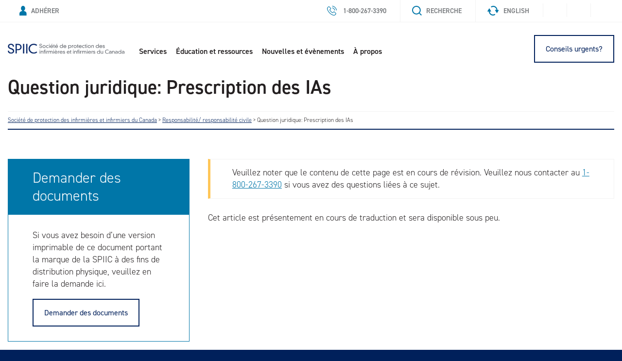

--- FILE ---
content_type: text/html; charset=UTF-8
request_url: https://spiic.ca/article/question-juridique-prescription-des-ias/
body_size: 12144
content:


<!doctype html>

<!--[if lt IE 7]><html lang="fr-FR" class="no-js lt-ie9 lt-ie8 lt-ie7"><![endif]-->
<!--[if (IE 7)&!(IEMobile)]><html lang="fr-FR" class="no-js lt-ie9 lt-ie8"><![endif]-->
<!--[if (IE 8)&!(IEMobile)]><html lang="fr-FR" class="no-js lt-ie9"><![endif]-->
<!--[if gt IE 8]><!--> <html lang="fr-FR" class="no-js"><!--<![endif]-->

<head>
	<meta charset="utf-8">
	<meta http-equiv="X-UA-Compatible" content="IE=edge">
    <meta name="google-site-verification" content="2Z48gXnOaGVZURCwNqtl1nOhJpflQEpZDpU18VDDPwU" />
	<title>Question juridique: Prescription des IAs - Société de protection des infirmières et infirmiers du Canada</title>

	<meta name="HandheldFriendly" content="True">
	<meta name="MobileOptimized" content="320">
	<meta name="viewport" content="width=device-width, initial-scale=1"/>
	
	<link rel="icon" type="image/png" href="https://spiic.ca/wp-content/themes/cnps/favicon.png" />
	<!--[if IE]>
		<link rel="shortcut icon" href="https://spiic.ca/wp-content/themes/cnps/library/images/utility/favicon.ico">
	<![endif]-->

	<link rel="pingback" href="https://spiic.ca/xmlrpc.php">
	<meta name='robots' content='index, follow, max-image-preview:large, max-snippet:-1, max-video-preview:-1' />
	<style>img:is([sizes="auto" i], [sizes^="auto," i]) { contain-intrinsic-size: 3000px 1500px }</style>
	
	<!-- This site is optimized with the Yoast SEO plugin v25.7 - https://yoast.com/wordpress/plugins/seo/ -->
	<meta name="description" content="Voici les considérations juridiques qui surviennent lorsque les infirmière/iers, reçoivent une demande d’ordonnance d’un ami ou d’un membre de votre famille." />
	<link rel="canonical" href="https://spiic.ca/article/question-juridique-prescription-des-ias/" />
	<meta property="og:locale" content="fr_FR" />
	<meta property="og:type" content="article" />
	<meta property="og:title" content="Question juridique: Prescription des IAs - Société de protection des infirmières et infirmiers du Canada" />
	<meta property="og:description" content="Voici les considérations juridiques qui surviennent lorsque les infirmière/iers, reçoivent une demande d’ordonnance d’un ami ou d’un membre de votre famille." />
	<meta property="og:url" content="https://spiic.ca/article/question-juridique-prescription-des-ias/" />
	<meta property="og:site_name" content="Société de protection des infirmières et infirmiers du Canada" />
	<meta property="article:modified_time" content="2022-09-02T20:32:26+00:00" />
	<meta name="twitter:card" content="summary_large_image" />
	<script type="application/ld+json" class="yoast-schema-graph">{"@context":"https://schema.org","@graph":[{"@type":"WebPage","@id":"https://spiic.ca/article/question-juridique-prescription-des-ias/","url":"https://spiic.ca/article/question-juridique-prescription-des-ias/","name":"Question juridique: Prescription des IAs - Société de protection des infirmières et infirmiers du Canada","isPartOf":{"@id":"https://spiic.ca/#website"},"datePublished":"2020-03-05T20:47:26+00:00","dateModified":"2022-09-02T20:32:26+00:00","description":"Voici les considérations juridiques qui surviennent lorsque les infirmière/iers, reçoivent une demande d’ordonnance d’un ami ou d’un membre de votre famille.","breadcrumb":{"@id":"https://spiic.ca/article/question-juridique-prescription-des-ias/#breadcrumb"},"inLanguage":"fr-FR","potentialAction":[{"@type":"ReadAction","target":["https://spiic.ca/article/question-juridique-prescription-des-ias/"]}]},{"@type":"BreadcrumbList","@id":"https://spiic.ca/article/question-juridique-prescription-des-ias/#breadcrumb","itemListElement":[{"@type":"ListItem","position":1,"name":"Home","item":"https://spiic.ca/"},{"@type":"ListItem","position":2,"name":"Question juridique: Prescription des IAs"}]},{"@type":"WebSite","@id":"https://spiic.ca/#website","url":"https://spiic.ca/","name":"Société de protection des infirmières et infirmiers du Canada","description":"Created by nurses for nurses","publisher":{"@id":"https://spiic.ca/#organization"},"potentialAction":[{"@type":"SearchAction","target":{"@type":"EntryPoint","urlTemplate":"https://spiic.ca/?s={search_term_string}"},"query-input":{"@type":"PropertyValueSpecification","valueRequired":true,"valueName":"search_term_string"}}],"inLanguage":"fr-FR"},{"@type":"Organization","@id":"https://spiic.ca/#organization","name":"cnps","url":"https://spiic.ca/","logo":{"@type":"ImageObject","inLanguage":"fr-FR","@id":"https://spiic.ca/#/schema/logo/image/","url":"https://spiic.ca/wp-content/uploads/2020/04/logo.svg","contentUrl":"https://spiic.ca/wp-content/uploads/2020/04/logo.svg","width":1,"height":1,"caption":"cnps"},"image":{"@id":"https://spiic.ca/#/schema/logo/image/"}}]}</script>
	<!-- / Yoast SEO plugin. -->


<link rel='dns-prefetch' href='//widgetlogic.org' />
<link rel='dns-prefetch' href='//cnps.ca' />
<link rel='dns-prefetch' href='//cdn.jsdelivr.net' />
<link rel='dns-prefetch' href='//use.typekit.net' />
<link rel="alternate" type="application/rss+xml" title="Société de protection des infirmières et infirmiers du Canada &raquo; Flux" href="https://spiic.ca/feed/" />
<script type="text/javascript">
/* <![CDATA[ */
window._wpemojiSettings = {"baseUrl":"https:\/\/s.w.org\/images\/core\/emoji\/15.1.0\/72x72\/","ext":".png","svgUrl":"https:\/\/s.w.org\/images\/core\/emoji\/15.1.0\/svg\/","svgExt":".svg","source":{"concatemoji":"https:\/\/spiic.ca\/wp-includes\/js\/wp-emoji-release.min.js"}};
/*! This file is auto-generated */
!function(i,n){var o,s,e;function c(e){try{var t={supportTests:e,timestamp:(new Date).valueOf()};sessionStorage.setItem(o,JSON.stringify(t))}catch(e){}}function p(e,t,n){e.clearRect(0,0,e.canvas.width,e.canvas.height),e.fillText(t,0,0);var t=new Uint32Array(e.getImageData(0,0,e.canvas.width,e.canvas.height).data),r=(e.clearRect(0,0,e.canvas.width,e.canvas.height),e.fillText(n,0,0),new Uint32Array(e.getImageData(0,0,e.canvas.width,e.canvas.height).data));return t.every(function(e,t){return e===r[t]})}function u(e,t,n){switch(t){case"flag":return n(e,"\ud83c\udff3\ufe0f\u200d\u26a7\ufe0f","\ud83c\udff3\ufe0f\u200b\u26a7\ufe0f")?!1:!n(e,"\ud83c\uddfa\ud83c\uddf3","\ud83c\uddfa\u200b\ud83c\uddf3")&&!n(e,"\ud83c\udff4\udb40\udc67\udb40\udc62\udb40\udc65\udb40\udc6e\udb40\udc67\udb40\udc7f","\ud83c\udff4\u200b\udb40\udc67\u200b\udb40\udc62\u200b\udb40\udc65\u200b\udb40\udc6e\u200b\udb40\udc67\u200b\udb40\udc7f");case"emoji":return!n(e,"\ud83d\udc26\u200d\ud83d\udd25","\ud83d\udc26\u200b\ud83d\udd25")}return!1}function f(e,t,n){var r="undefined"!=typeof WorkerGlobalScope&&self instanceof WorkerGlobalScope?new OffscreenCanvas(300,150):i.createElement("canvas"),a=r.getContext("2d",{willReadFrequently:!0}),o=(a.textBaseline="top",a.font="600 32px Arial",{});return e.forEach(function(e){o[e]=t(a,e,n)}),o}function t(e){var t=i.createElement("script");t.src=e,t.defer=!0,i.head.appendChild(t)}"undefined"!=typeof Promise&&(o="wpEmojiSettingsSupports",s=["flag","emoji"],n.supports={everything:!0,everythingExceptFlag:!0},e=new Promise(function(e){i.addEventListener("DOMContentLoaded",e,{once:!0})}),new Promise(function(t){var n=function(){try{var e=JSON.parse(sessionStorage.getItem(o));if("object"==typeof e&&"number"==typeof e.timestamp&&(new Date).valueOf()<e.timestamp+604800&&"object"==typeof e.supportTests)return e.supportTests}catch(e){}return null}();if(!n){if("undefined"!=typeof Worker&&"undefined"!=typeof OffscreenCanvas&&"undefined"!=typeof URL&&URL.createObjectURL&&"undefined"!=typeof Blob)try{var e="postMessage("+f.toString()+"("+[JSON.stringify(s),u.toString(),p.toString()].join(",")+"));",r=new Blob([e],{type:"text/javascript"}),a=new Worker(URL.createObjectURL(r),{name:"wpTestEmojiSupports"});return void(a.onmessage=function(e){c(n=e.data),a.terminate(),t(n)})}catch(e){}c(n=f(s,u,p))}t(n)}).then(function(e){for(var t in e)n.supports[t]=e[t],n.supports.everything=n.supports.everything&&n.supports[t],"flag"!==t&&(n.supports.everythingExceptFlag=n.supports.everythingExceptFlag&&n.supports[t]);n.supports.everythingExceptFlag=n.supports.everythingExceptFlag&&!n.supports.flag,n.DOMReady=!1,n.readyCallback=function(){n.DOMReady=!0}}).then(function(){return e}).then(function(){var e;n.supports.everything||(n.readyCallback(),(e=n.source||{}).concatemoji?t(e.concatemoji):e.wpemoji&&e.twemoji&&(t(e.twemoji),t(e.wpemoji)))}))}((window,document),window._wpemojiSettings);
/* ]]> */
</script>
<style id='wp-emoji-styles-inline-css' type='text/css'>

	img.wp-smiley, img.emoji {
		display: inline !important;
		border: none !important;
		box-shadow: none !important;
		height: 1em !important;
		width: 1em !important;
		margin: 0 0.07em !important;
		vertical-align: -0.1em !important;
		background: none !important;
		padding: 0 !important;
	}
</style>
<link rel='stylesheet' id='wp-block-library-css' href='https://spiic.ca/wp-includes/css/dist/block-library/style.min.css' type='text/css' media='all' />
<style id='classic-theme-styles-inline-css' type='text/css'>
/*! This file is auto-generated */
.wp-block-button__link{color:#fff;background-color:#32373c;border-radius:9999px;box-shadow:none;text-decoration:none;padding:calc(.667em + 2px) calc(1.333em + 2px);font-size:1.125em}.wp-block-file__button{background:#32373c;color:#fff;text-decoration:none}
</style>
<link rel='stylesheet' id='block-widget-css' href='https://spiic.ca/wp-content/plugins/widget-logic/block_widget/css/widget.css' type='text/css' media='all' />
<style id='global-styles-inline-css' type='text/css'>
:root{--wp--preset--aspect-ratio--square: 1;--wp--preset--aspect-ratio--4-3: 4/3;--wp--preset--aspect-ratio--3-4: 3/4;--wp--preset--aspect-ratio--3-2: 3/2;--wp--preset--aspect-ratio--2-3: 2/3;--wp--preset--aspect-ratio--16-9: 16/9;--wp--preset--aspect-ratio--9-16: 9/16;--wp--preset--color--black: #000000;--wp--preset--color--cyan-bluish-gray: #abb8c3;--wp--preset--color--white: #ffffff;--wp--preset--color--pale-pink: #f78da7;--wp--preset--color--vivid-red: #cf2e2e;--wp--preset--color--luminous-vivid-orange: #ff6900;--wp--preset--color--luminous-vivid-amber: #fcb900;--wp--preset--color--light-green-cyan: #7bdcb5;--wp--preset--color--vivid-green-cyan: #00d084;--wp--preset--color--pale-cyan-blue: #8ed1fc;--wp--preset--color--vivid-cyan-blue: #0693e3;--wp--preset--color--vivid-purple: #9b51e0;--wp--preset--gradient--vivid-cyan-blue-to-vivid-purple: linear-gradient(135deg,rgba(6,147,227,1) 0%,rgb(155,81,224) 100%);--wp--preset--gradient--light-green-cyan-to-vivid-green-cyan: linear-gradient(135deg,rgb(122,220,180) 0%,rgb(0,208,130) 100%);--wp--preset--gradient--luminous-vivid-amber-to-luminous-vivid-orange: linear-gradient(135deg,rgba(252,185,0,1) 0%,rgba(255,105,0,1) 100%);--wp--preset--gradient--luminous-vivid-orange-to-vivid-red: linear-gradient(135deg,rgba(255,105,0,1) 0%,rgb(207,46,46) 100%);--wp--preset--gradient--very-light-gray-to-cyan-bluish-gray: linear-gradient(135deg,rgb(238,238,238) 0%,rgb(169,184,195) 100%);--wp--preset--gradient--cool-to-warm-spectrum: linear-gradient(135deg,rgb(74,234,220) 0%,rgb(151,120,209) 20%,rgb(207,42,186) 40%,rgb(238,44,130) 60%,rgb(251,105,98) 80%,rgb(254,248,76) 100%);--wp--preset--gradient--blush-light-purple: linear-gradient(135deg,rgb(255,206,236) 0%,rgb(152,150,240) 100%);--wp--preset--gradient--blush-bordeaux: linear-gradient(135deg,rgb(254,205,165) 0%,rgb(254,45,45) 50%,rgb(107,0,62) 100%);--wp--preset--gradient--luminous-dusk: linear-gradient(135deg,rgb(255,203,112) 0%,rgb(199,81,192) 50%,rgb(65,88,208) 100%);--wp--preset--gradient--pale-ocean: linear-gradient(135deg,rgb(255,245,203) 0%,rgb(182,227,212) 50%,rgb(51,167,181) 100%);--wp--preset--gradient--electric-grass: linear-gradient(135deg,rgb(202,248,128) 0%,rgb(113,206,126) 100%);--wp--preset--gradient--midnight: linear-gradient(135deg,rgb(2,3,129) 0%,rgb(40,116,252) 100%);--wp--preset--font-size--small: 13px;--wp--preset--font-size--medium: 20px;--wp--preset--font-size--large: 36px;--wp--preset--font-size--x-large: 42px;--wp--preset--spacing--20: 0.44rem;--wp--preset--spacing--30: 0.67rem;--wp--preset--spacing--40: 1rem;--wp--preset--spacing--50: 1.5rem;--wp--preset--spacing--60: 2.25rem;--wp--preset--spacing--70: 3.38rem;--wp--preset--spacing--80: 5.06rem;--wp--preset--shadow--natural: 6px 6px 9px rgba(0, 0, 0, 0.2);--wp--preset--shadow--deep: 12px 12px 50px rgba(0, 0, 0, 0.4);--wp--preset--shadow--sharp: 6px 6px 0px rgba(0, 0, 0, 0.2);--wp--preset--shadow--outlined: 6px 6px 0px -3px rgba(255, 255, 255, 1), 6px 6px rgba(0, 0, 0, 1);--wp--preset--shadow--crisp: 6px 6px 0px rgba(0, 0, 0, 1);}:where(.is-layout-flex){gap: 0.5em;}:where(.is-layout-grid){gap: 0.5em;}body .is-layout-flex{display: flex;}.is-layout-flex{flex-wrap: wrap;align-items: center;}.is-layout-flex > :is(*, div){margin: 0;}body .is-layout-grid{display: grid;}.is-layout-grid > :is(*, div){margin: 0;}:where(.wp-block-columns.is-layout-flex){gap: 2em;}:where(.wp-block-columns.is-layout-grid){gap: 2em;}:where(.wp-block-post-template.is-layout-flex){gap: 1.25em;}:where(.wp-block-post-template.is-layout-grid){gap: 1.25em;}.has-black-color{color: var(--wp--preset--color--black) !important;}.has-cyan-bluish-gray-color{color: var(--wp--preset--color--cyan-bluish-gray) !important;}.has-white-color{color: var(--wp--preset--color--white) !important;}.has-pale-pink-color{color: var(--wp--preset--color--pale-pink) !important;}.has-vivid-red-color{color: var(--wp--preset--color--vivid-red) !important;}.has-luminous-vivid-orange-color{color: var(--wp--preset--color--luminous-vivid-orange) !important;}.has-luminous-vivid-amber-color{color: var(--wp--preset--color--luminous-vivid-amber) !important;}.has-light-green-cyan-color{color: var(--wp--preset--color--light-green-cyan) !important;}.has-vivid-green-cyan-color{color: var(--wp--preset--color--vivid-green-cyan) !important;}.has-pale-cyan-blue-color{color: var(--wp--preset--color--pale-cyan-blue) !important;}.has-vivid-cyan-blue-color{color: var(--wp--preset--color--vivid-cyan-blue) !important;}.has-vivid-purple-color{color: var(--wp--preset--color--vivid-purple) !important;}.has-black-background-color{background-color: var(--wp--preset--color--black) !important;}.has-cyan-bluish-gray-background-color{background-color: var(--wp--preset--color--cyan-bluish-gray) !important;}.has-white-background-color{background-color: var(--wp--preset--color--white) !important;}.has-pale-pink-background-color{background-color: var(--wp--preset--color--pale-pink) !important;}.has-vivid-red-background-color{background-color: var(--wp--preset--color--vivid-red) !important;}.has-luminous-vivid-orange-background-color{background-color: var(--wp--preset--color--luminous-vivid-orange) !important;}.has-luminous-vivid-amber-background-color{background-color: var(--wp--preset--color--luminous-vivid-amber) !important;}.has-light-green-cyan-background-color{background-color: var(--wp--preset--color--light-green-cyan) !important;}.has-vivid-green-cyan-background-color{background-color: var(--wp--preset--color--vivid-green-cyan) !important;}.has-pale-cyan-blue-background-color{background-color: var(--wp--preset--color--pale-cyan-blue) !important;}.has-vivid-cyan-blue-background-color{background-color: var(--wp--preset--color--vivid-cyan-blue) !important;}.has-vivid-purple-background-color{background-color: var(--wp--preset--color--vivid-purple) !important;}.has-black-border-color{border-color: var(--wp--preset--color--black) !important;}.has-cyan-bluish-gray-border-color{border-color: var(--wp--preset--color--cyan-bluish-gray) !important;}.has-white-border-color{border-color: var(--wp--preset--color--white) !important;}.has-pale-pink-border-color{border-color: var(--wp--preset--color--pale-pink) !important;}.has-vivid-red-border-color{border-color: var(--wp--preset--color--vivid-red) !important;}.has-luminous-vivid-orange-border-color{border-color: var(--wp--preset--color--luminous-vivid-orange) !important;}.has-luminous-vivid-amber-border-color{border-color: var(--wp--preset--color--luminous-vivid-amber) !important;}.has-light-green-cyan-border-color{border-color: var(--wp--preset--color--light-green-cyan) !important;}.has-vivid-green-cyan-border-color{border-color: var(--wp--preset--color--vivid-green-cyan) !important;}.has-pale-cyan-blue-border-color{border-color: var(--wp--preset--color--pale-cyan-blue) !important;}.has-vivid-cyan-blue-border-color{border-color: var(--wp--preset--color--vivid-cyan-blue) !important;}.has-vivid-purple-border-color{border-color: var(--wp--preset--color--vivid-purple) !important;}.has-vivid-cyan-blue-to-vivid-purple-gradient-background{background: var(--wp--preset--gradient--vivid-cyan-blue-to-vivid-purple) !important;}.has-light-green-cyan-to-vivid-green-cyan-gradient-background{background: var(--wp--preset--gradient--light-green-cyan-to-vivid-green-cyan) !important;}.has-luminous-vivid-amber-to-luminous-vivid-orange-gradient-background{background: var(--wp--preset--gradient--luminous-vivid-amber-to-luminous-vivid-orange) !important;}.has-luminous-vivid-orange-to-vivid-red-gradient-background{background: var(--wp--preset--gradient--luminous-vivid-orange-to-vivid-red) !important;}.has-very-light-gray-to-cyan-bluish-gray-gradient-background{background: var(--wp--preset--gradient--very-light-gray-to-cyan-bluish-gray) !important;}.has-cool-to-warm-spectrum-gradient-background{background: var(--wp--preset--gradient--cool-to-warm-spectrum) !important;}.has-blush-light-purple-gradient-background{background: var(--wp--preset--gradient--blush-light-purple) !important;}.has-blush-bordeaux-gradient-background{background: var(--wp--preset--gradient--blush-bordeaux) !important;}.has-luminous-dusk-gradient-background{background: var(--wp--preset--gradient--luminous-dusk) !important;}.has-pale-ocean-gradient-background{background: var(--wp--preset--gradient--pale-ocean) !important;}.has-electric-grass-gradient-background{background: var(--wp--preset--gradient--electric-grass) !important;}.has-midnight-gradient-background{background: var(--wp--preset--gradient--midnight) !important;}.has-small-font-size{font-size: var(--wp--preset--font-size--small) !important;}.has-medium-font-size{font-size: var(--wp--preset--font-size--medium) !important;}.has-large-font-size{font-size: var(--wp--preset--font-size--large) !important;}.has-x-large-font-size{font-size: var(--wp--preset--font-size--x-large) !important;}
:where(.wp-block-post-template.is-layout-flex){gap: 1.25em;}:where(.wp-block-post-template.is-layout-grid){gap: 1.25em;}
:where(.wp-block-columns.is-layout-flex){gap: 2em;}:where(.wp-block-columns.is-layout-grid){gap: 2em;}
:root :where(.wp-block-pullquote){font-size: 1.5em;line-height: 1.6;}
</style>
<link rel='stylesheet' id='related-posts-by-taxonomy-css' href='https://spiic.ca/wp-content/plugins/related-posts-by-taxonomy/includes/assets/css/styles.css' type='text/css' media='all' />
<link rel='stylesheet' id='wpml-legacy-horizontal-list-0-css' href='https://spiic.ca/wp-content/plugins/sitepress-multilingual-cms/templates/language-switchers/legacy-list-horizontal/style.min.css' type='text/css' media='all' />
<link rel='stylesheet' id='wpml-menu-item-0-css' href='https://spiic.ca/wp-content/plugins/sitepress-multilingual-cms/templates/language-switchers/menu-item/style.min.css' type='text/css' media='all' />
<link rel='stylesheet' id='fontaweome-css' href='//cdn.jsdelivr.net/gh/eliyantosarage/font-awesome-pro@main/fontawesome-pro-6.5.1-web/css/all.min.css' type='text/css' media='all' />
<link rel='stylesheet' id='din-2014-css' href='https://use.typekit.net/gyr0fqn.css' type='text/css' media='all' />
<link rel='stylesheet' id='envision-stylesheet-css' href='https://spiic.ca/wp-content/themes/cnps/library/css/style.css' type='text/css' media='all' />
<!--[if lt IE 9]>
<link rel='stylesheet' id='envision-ie-only-css' href='https://spiic.ca/wp-content/themes/cnps/library/css/ie.css' type='text/css' media='all' />
<![endif]-->
<script type="text/javascript" src="https://spiic.ca/wp-includes/js/jquery/jquery.min.js" id="jquery-core-js"></script>
<script type="text/javascript" src="https://spiic.ca/wp-includes/js/jquery/jquery-migrate.min.js" id="jquery-migrate-js"></script>
<script type="text/javascript" id="wpml-xdomain-data-js-extra">
/* <![CDATA[ */
var wpml_xdomain_data = {"css_selector":"wpml-ls-item","ajax_url":"https:\/\/spiic.ca\/wp-admin\/admin-ajax.php","current_lang":"fr","_nonce":"eed64d9131"};
/* ]]> */
</script>
<script type="text/javascript" src="https://spiic.ca/wp-content/plugins/sitepress-multilingual-cms/res/js/xdomain-data.js" id="wpml-xdomain-data-js" defer="defer" data-wp-strategy="defer"></script>
<script type="text/javascript" src="https://spiic.ca/wp-content/themes/cnps/library/js/libs/modernizr.custom.min.js" id="envision-modernizr-js"></script>
<script type="text/javascript" src="https://spiic.ca/wp-content/themes/cnps/library/js/libs/jquery.sticky.js" id="jq-sticky-js"></script>
<script type="text/javascript" src="https://spiic.ca/wp-content/themes/cnps/library/js/libs/jquery.cookie.js" id="jq-cookie-js"></script>
<link rel="https://api.w.org/" href="https://spiic.ca/wp-json/" /><link rel="alternate" title="JSON" type="application/json" href="https://spiic.ca/wp-json/wp/v2/article/513" /><link rel='shortlink' href='https://spiic.ca/?p=513' />
<link rel="alternate" title="oEmbed (JSON)" type="application/json+oembed" href="https://spiic.ca/wp-json/oembed/1.0/embed?url=https%3A%2F%2Fspiic.ca%2Farticle%2Fquestion-juridique-prescription-des-ias%2F" />
<link rel="alternate" title="oEmbed (XML)" type="text/xml+oembed" href="https://spiic.ca/wp-json/oembed/1.0/embed?url=https%3A%2F%2Fspiic.ca%2Farticle%2Fquestion-juridique-prescription-des-ias%2F&#038;format=xml" />
<meta name="generator" content="WPML ver:4.7.6 stt:1,4;" />
<!-- Google tag (gtag.js) -->
<script async src="https://www.googletagmanager.com/gtag/js?id=G-5R5E18P6JX"></script>
<script>
  window.dataLayer = window.dataLayer || [];
  function gtag(){dataLayer.push(arguments);}
  gtag('js', new Date());

  gtag('config', 'G-5R5E18P6JX');
</script>

<script type="text/javascript">
 
  var _gaq = _gaq || [];
  _gaq.push(['_setAccount', 'UA-34019585-1']);
  _gaq.push(['_trackPageview']);
 
  (function() {
    var ga = document.createElement('script'); ga.type = 'text/javascript'; ga.async = true;
    ga.src = ('https:' == document.location.protocol ? 'https://ssl' : 'http://www') + '.google-analytics.com/ga.js';
    var s = document.getElementsByTagName('script')[0]; s.parentNode.insertBefore(ga, s);
  })();
	
	window.$ = window.$ || {};

	( function ( $ ) {
		$( function () {
			$( 'body' ).on( 'click', '.accept-popup-button', function () {
				$( '.popmake-close' )[0].click();				
			} );
		} );
	} )( jQuery );
	
	
	
 
</script>

<style>
	#popmake-11297,
	#popmake-11425{
		width: 620px !important;
		max-width: 100%;
	}
	
	.accept-popup-button {
		    display: inline-block;
			padding: 14px 20px;
			background-color: rgba( 0, 32, 91, 1.00 );
			color: #fff !important;
			text-align: center;
			position: relative;
			left: 50%;
			transform: translate(-50%);
			text-decoration: none;
			text-transform: uppercase;
			width: 320px;
			max-width: 100%;
			font-size: 15px;
			letter-spacing: 0.25em;
			margin-top: 5px;
	}
	
	#popmake-11297 .popmake-close,
	#popmake-11425 .popmake-close {
		    right: auto;
			left: 0;
			width: 100%;
			padding: 10px;
		font-size: 0;
		    text-align: right;
    padding-right: 20px;
	}
	
	#popmake-11297 .popmake-close:before,
	#popmake-11425 .popmake-close:before{
		    content:"x";
		color: #fff;
		font-size: 17px;
	}
	
	#pum_popup_title_11297 {
		display: none !important;
	}
	
	#popmake-11297 h2,
	#popmake-11425 h2{
		    font-size: 30px;
    margin-top: 45px;
	}
	
	#popmake-11297 strong,
	#popmake-11425 strong {
		    color: #000;
		font-size: 15px;
	}
	
	#popmake-11297 p,
	#popmake-11425 p {
		-moz-hyphens: none;
	  -ms-hyphens: none;
	  -webkit-hyphens: none;
	  hyphens: none;
	}
</style><meta name="generator" content="Elementor 3.29.2; features: additional_custom_breakpoints, e_local_google_fonts; settings: css_print_method-external, google_font-enabled, font_display-auto">
			<style>
				.e-con.e-parent:nth-of-type(n+4):not(.e-lazyloaded):not(.e-no-lazyload),
				.e-con.e-parent:nth-of-type(n+4):not(.e-lazyloaded):not(.e-no-lazyload) * {
					background-image: none !important;
				}
				@media screen and (max-height: 1024px) {
					.e-con.e-parent:nth-of-type(n+3):not(.e-lazyloaded):not(.e-no-lazyload),
					.e-con.e-parent:nth-of-type(n+3):not(.e-lazyloaded):not(.e-no-lazyload) * {
						background-image: none !important;
					}
				}
				@media screen and (max-height: 640px) {
					.e-con.e-parent:nth-of-type(n+2):not(.e-lazyloaded):not(.e-no-lazyload),
					.e-con.e-parent:nth-of-type(n+2):not(.e-lazyloaded):not(.e-no-lazyload) * {
						background-image: none !important;
					}
				}
			</style>
				<style type="text/css">
		div.gform_wrapper {
			position: relative;
			background-color: transparent;
												padding-top: 0px;
									padding-bottom: 0px;
									padding-left: 0px;
									padding-right: 0px;
																		border-style: solid;
			border-width: 0;
											}

		
		div.gform_wrapper form {
			position: relative;
		}

		div.gform_wrapper .gform_title {
																	}

		div.gform_wrapper span.gform_description {
											}

		div.gform_wrapper .top_label .gfield_label {
									color: #00205b;
									font-size: 14px;
									text-transform: none;
									letter-spacing: 1px;
									text-align: left;
					}

		div.gform_wrapper .gfield .ginput_complex.ginput_container label {
						margin-bottom: 0;
		}

		div.gform_wrapper .ginput_container label,
		div.gform_wrapper table.gfield_list thead th,
		div.gform_wrapper span.ginput_product_price_label,
		div.gform_wrapper span.ginput_quantity_label,
		div.gform_wrapper .gfield_html {
						color: #00205b;
					}

		div.gform_wrapper span.ginput_product_price,
		div.gform_wrapper .gfield_price .ginput_container_total span {
					}

		div.gform_wrapper .gsection {
							border-bottom-width: px;
									margin-right: 0;
							margin-bottom: px;
					}

		div.gform_wrapper h2.gsection_title {
									font-size: 50px;
					}

		div.gform_wrapper ul.gfield_radio li input:not([type='radio']):not([type='checkbox']):not([type='submit']):not([type='button']):not([type='image']):not([type='file']) {
		    width: auto !important;
			display: inline-block;
		}

		div.gform_wrapper input:not([type=radio]):not([type=checkbox]):not([type=submit]):not([type=button]):not([type=image]):not([type=file]),
		div.gform_wrapper select,
		div.gform_wrapper textarea {
												color: #231f20;
						background-color: #ffffff;
						padding-top: 10px;
									padding-bottom: 10px;
									padding-left: 20px;
									padding-right: 20px;
									font-size: 16px;
									border-top-width: 2px;
									border-bottom-width: 2px;
									border-left-width: 2px;
									border-right-width: 2px;
									border-color: #f2f2f2;
						border-style: solid;
						border-radius: px;
					}

		div.gform_wrapper .ginput_complex input:not([type=radio]):not([type=checkbox]):not([type=submit]):not([type=image]):not([type=file]) {
		    width: 100%;
		}

		div.gform_wrapper .gfield input:not([type='radio']):not([type='checkbox']):not([type='submit']):not([type='button']):not([type='image']):not([type='file']),
		div.gform_wrapper .gfield select {
					}

		div.gform_wrapper .gfield textarea {
					}
		
		
		
				div.gform_wrapper .gfield input:not([type='radio']):not([type='checkbox']):not([type='submit']):not([type='button']):not([type='image']):not([type='file']):focus,
		div.gform_wrapper .gfield select:focus,
		div.gform_wrapper .gfield textarea:focus {
		    border-color: #00cfb4;
		}
		
		div.gform_wrapper .top_label input.medium,
		div.gform_wrapper .top_label select.medium {
			width: 49%;
		}

		div.gform_wrapper .gfield .gfield_description {
		    		    		    		}

		div.gform_wrapper ul.gform_fields li.gfield:not(.gf_left_third):not(.gf_middle_third)::not(.gf_right_third) {
			margin-bottom: 0;
			padding-right: 0;
						margin-top: 40px;
					}

		div.gform_wrapper .gform_footer,
		div.gform_wrapper .gform_page_footer {
			text-align: ;
		}
		div.gform_wrapper .gform_footer .gform_button,
		div.gform_wrapper .gform_page_footer .button {
												color: #0076a8;
																					padding-top: 14px;
									padding-bottom: 14px;
									padding-left: 48px;
									padding-right: 48px;
									border-width: 1px;
									border-color: #0076a8;
						border-style: solid;
						border-radius: px;
					}

		div.gform_wrapper.gf_browser_ie .gform_footer .gform_button,
		div.gform_wrapper.gf_browser_ie .gform_page_footer .button {
						padding-top: 14px;
									padding-bottom: 14px;
									padding-left: 48px;
									padding-right: 48px;
					}

		div.gform_wrapper .gform_footer input[type=submit]:last-child,
		div.gform_wrapper .gform_page_footer input[type=button]:last-child,
		div.gform_wrapper .gform_page_footer input[type=submit]:last-child {
			margin-bottom: 0 !important;
		}

		div.gform_wrapper .gform_footer .gform_button:hover, 
		div.gform_wrapper .gform_page_footer .button:hover {
						color: #ffffff;
									background-color: #0076a8;
					}

		
		
		/* File Upload */
		div.gform_wrapper .gfield input[type=file] {
			background-color: transparent;
						border-width: px;
																				}

		div.gform_wrapper div.validation_error {
														}

		div.gform_wrapper li.gfield.gfield_error {
			background-color: transparent;
		}

		div.gform_wrapper .gfield_error .gfield_label {
					}

		div.gform_wrapper li.gfield_error input:not([type=radio]):not([type=checkbox]):not([type=submit]):not([type=button]):not([type=image]):not([type=file]),
		div.gform_wrapper li.gfield_error textarea {
									border-width: px;
					}

		div.gform_wrapper .validation_message {
								}

		/* Success Message */
		div.gform_confirmation_wrapper {
			background-color: transparent;
			border-width: px;
												border-radius: px;
																	}
		div.gform_confirmation_wrapper .gform_confirmation_message {
								    		}

	</style>
		

</head>


<body class="wp-singular article-template-default single single-article postid-513 wp-theme-cnps elementor-default elementor-kit-169">

	<header id="header" class="header">

		<div id="utilityBar" class="m-hide">
			<div class="container">
				<nav class="utility-left">
					<ul id="menu-utility-menu-french" class="menu"><li id="menu-item-6570" class="menu-item menu-item-type-custom menu-item-object-custom menu-item-6570"><a href="https://spiic.ca/admissibilite-et-cotisations/" data-ps2id-api="true"><img src="https://spiic.ca/wp-content/uploads/2020/03/join.svg" alt="" aria-hidden="true" />Adhérer</a></li>
</ul>				</nav>

				<nav class="utility-right">
					<ul class="menu">

						<li class="d-only">
														<a href="tel:1-800-267-3390"><img src="https://spiic.ca/wp-content/themes/cnps/library/images/phone-green.svg" alt="Société de protection des infirmières et infirmiers du Canada" /> 1-800-267-3390</a>
													</li>

						<li>
							<button id="search">
								<img src="https://spiic.ca/wp-content/themes/cnps/library/images/search.svg" alt="Recherche" />Recherche							</button>
						</li>

						<li class="wpml-language-switcher">  <a href="https://cnps.ca/article/ask-a-lawyer-rn-prescribing/"><img src="https://spiic.ca/wp-content/themes/cnps/library/images/language.svg" alt="Changer de langue" />English</a></li>
						<li class="social-icon"><a href="https://twitter.com/CNPS_SPIIC"><span class="fa-brands fa-x-twitter "></span><div class="screen-reader-only">Twitter</div></a></li><li class="social-icon"><a href="https://www.facebook.com/CNPS.SPIIC"><span class="fab fa-facebook-square"></span><div class="screen-reader-only">Facebook</div></a></li><li class="social-icon"><a href="https://www.linkedin.com/company/the-canadian-nurses-protective-society"><span class="fab fa-linkedin"></span><div class="screen-reader-only">LinkedIn</div></a></li>
					</ul>
				</nav>
			</div>
		</div>

		<div id="mainHeader">
			<div class="container">


				<a class="header-logo" href="https://spiic.ca">
											<img src="https://spiic.ca/wp-content/themes/cnps/library/images/logo-fr.svg" alt="Société de protection des infirmières et infirmiers du Canada" />
									</a>

				<div class="m-only mobile-lang"><ul><li class="wpml-language-switcher">  <a href="https://cnps.ca/article/ask-a-lawyer-rn-prescribing/"><img src="https://spiic.ca/wp-content/themes/cnps/library/images/language.svg" alt="Changer de langue" />en</a></li></ul></div>

				<button id="menuToggle" class="menu-toggle d-hide b-hide">Menu</button>

				<nav class="main-menu-left">
					<ul id="menu-left-main-menu-french" class="menu"><li id="menu-item-617" class="menu-item menu-item-type-post_type menu-item-object-page menu-item-has-children menu-item-617"><a href="https://spiic.ca/services/" data-ps2id-api="true">Services</a>
<ul class="sub-menu">
	<li id="menu-item-618" class="menu-item menu-item-type-post_type menu-item-object-page menu-item-618"><a href="https://spiic.ca/services/" data-ps2id-api="true"><img src="https://spiic.ca/wp-content/uploads/2020/02/services.svg" alt="" aria-hidden="true" />Services</a></li>
	<li id="menu-item-1337" class="menu-item menu-item-type-post_type menu-item-object-page menu-item-1337"><a href="https://spiic.ca/services/protection-en-matiere-de-responsabilite-professionnelle-et-services-de-base/" data-ps2id-api="true">Protection en matière de responsabilité professionnelle et services de base</a></li>
	<li id="menu-item-1338" class="menu-item menu-item-type-post_type menu-item-object-page menu-item-1338"><a href="https://spiic.ca/services/protection-supplementaire-de-la-spiic/" data-ps2id-api="true">Protection supplémentaire de la SPIIC</a></li>
	<li id="menu-item-619" class="menu-item menu-item-type-post_type menu-item-object-page menu-item-619"><a href="https://spiic.ca/services/besoin-de-conseils-juridiques/" data-ps2id-api="true">Avez-vous besoin de conseils juridiques urgents?</a></li>
	<li id="menu-item-6989" class="menu-item menu-item-type-custom menu-item-object-custom menu-item-6989"><a href="https://spiic.ca/admissibilite-et-cotisations/" data-ps2id-api="true">Suis-je admissible?</a></li>
</ul>
</li>
<li id="menu-item-620" class="menu-item menu-item-type-post_type menu-item-object-page menu-item-has-children menu-item-620"><a href="https://spiic.ca/education-ressources/" data-ps2id-api="true">Éducation et ressources</a>
<ul class="sub-menu">
	<li id="menu-item-621" class="menu-item menu-item-type-post_type menu-item-object-page menu-item-621"><a href="https://spiic.ca/education-ressources/" data-ps2id-api="true"><img src="https://spiic.ca/wp-content/uploads/2020/02/services.svg" alt="" aria-hidden="true" />Éducation et ressources</a></li>
	<li id="menu-item-1342" class="menu-item menu-item-type-post_type menu-item-object-page menu-item-1342"><a href="https://spiic.ca/education-ressources/publications/" data-ps2id-api="true">Publications</a></li>
	<li id="menu-item-623" class="menu-item menu-item-type-post_type menu-item-object-page menu-item-623"><a href="https://spiic.ca/communautes-de-pratique/" data-ps2id-api="true">Communautés de pratique</a></li>
	<li id="menu-item-1345" class="menu-item menu-item-type-post_type menu-item-object-page menu-item-1345"><a href="https://spiic.ca/education-ressources/etudiantes-en-sciences-infirmieres/" data-ps2id-api="true">Étudiant(e)s en sciences infirmières</a></li>
	<li id="menu-item-1862" class="menu-item menu-item-type-post_type menu-item-object-page menu-item-1862"><a href="https://spiic.ca/education-ressources/les-ips/" data-ps2id-api="true">Les IPs</a></li>
	<li id="menu-item-1339" class="menu-item menu-item-type-post_type menu-item-object-page menu-item-1339"><a href="https://spiic.ca/education-ressources/exploitez-vous-une-entreprise-ou-une-pratique-independante/" data-ps2id-api="true">Exploitez-vous une entreprise ou une pratique privée?</a></li>
	<li id="menu-item-5693" class="menu-item menu-item-type-post_type menu-item-object-page menu-item-5693"><a href="https://spiic.ca/education-ressources/etudes-de-cas/" data-ps2id-api="true">Études de cas</a></li>
</ul>
</li>
<li id="menu-item-624" class="menu-item menu-item-type-post_type menu-item-object-page menu-item-has-children menu-item-624"><a href="https://spiic.ca/nouvelles/" data-ps2id-api="true">Nouvelles et évènements</a>
<ul class="sub-menu">
	<li id="menu-item-625" class="menu-item menu-item-type-post_type menu-item-object-page menu-item-625"><a href="https://spiic.ca/nouvelles/" data-ps2id-api="true"><img src="https://spiic.ca/wp-content/uploads/2020/02/services.svg" alt="" aria-hidden="true" />Nouvelles et évènements</a></li>
	<li id="menu-item-6578" class="menu-item menu-item-type-custom menu-item-object-custom menu-item-6578"><a href="https://spiic.ca/nouvelles/webinaires/" data-ps2id-api="true">Webinaires</a></li>
	<li id="menu-item-2830" class="menu-item menu-item-type-custom menu-item-object-custom menu-item-2830"><a href="https://spiic.ca/nouvelles/nouvelles/" data-ps2id-api="true">Nouvelles</a></li>
</ul>
</li>
<li id="menu-item-626" class="menu-item menu-item-type-post_type menu-item-object-page menu-item-has-children menu-item-626"><a href="https://spiic.ca/a-propos/" data-ps2id-api="true">À propos</a>
<ul class="sub-menu">
	<li id="menu-item-627" class="menu-item menu-item-type-post_type menu-item-object-page menu-item-627"><a href="https://spiic.ca/a-propos/" data-ps2id-api="true"><img src="https://spiic.ca/wp-content/uploads/2020/02/services.svg" alt="" aria-hidden="true" />À propos de nous</a></li>
	<li id="menu-item-1348" class="menu-item menu-item-type-post_type menu-item-object-page menu-item-1348"><a href="https://spiic.ca/a-propos/un-message-de-la-directrice-generale/" data-ps2id-api="true">Un message de la directrice générale</a></li>
	<li id="menu-item-1349" class="menu-item menu-item-type-post_type menu-item-object-page menu-item-1349"><a href="https://spiic.ca/a-propos/conseil-dadministration/" data-ps2id-api="true">Conseil d’administration</a></li>
	<li id="menu-item-1350" class="menu-item menu-item-type-post_type menu-item-object-page menu-item-1350"><a href="https://spiic.ca/a-propos/la-spiic-en-bref/" data-ps2id-api="true">La SPIIC, en bref</a></li>
	<li id="menu-item-1351" class="menu-item menu-item-type-post_type menu-item-object-page menu-item-1351"><a href="https://spiic.ca/a-propos/faq/" data-ps2id-api="true">Foire aux questions</a></li>
	<li id="menu-item-1352" class="menu-item menu-item-type-post_type menu-item-object-page menu-item-1352"><a href="https://spiic.ca/a-propos/carrieres/" data-ps2id-api="true">Carrières</a></li>
	<li id="menu-item-1346" class="menu-item menu-item-type-post_type menu-item-object-page menu-item-1346"><a href="https://spiic.ca/organisations-membres/" data-ps2id-api="true">Organisations membres</a></li>
</ul>
</li>
</ul>				</nav>

				<div class="header-phone d-hide">
					<a href="tel:1-800-267-3390"><i aria-hidden="true"><img src="https://spiic.ca/wp-content/themes/cnps/library/images/phone.svg" alt="Société de protection des infirmières et infirmiers du Canada" /></i> 1-800-267-3390</a>
				</div>

				<div class="mobile-search m-only">
				<button id="search">
					<img src="https://spiic.ca/wp-content/themes/cnps/library/images/search.svg" alt="Recherche" />Recherche				</button>
				</div>

				<nav class="main-menu-right">
					<ul id="menu-right-main-menu-french" class="menu"><li id="menu-item-628" class="menu-item menu-item-type-post_type menu-item-object-page menu-item-628 button-style"><a href="https://spiic.ca/services/besoin-de-conseils-juridiques/" data-ps2id-api="true">Conseils urgents?</a></li>
</ul>				</nav>

				
			</div>
		</div>

	</header>

<div class="container">
    <div id="banner" class="reduced-height banner-simple banner-color-inherit">

        
        <div class="banner-content">
            
                            <h1 class="banner-title">Question juridique: Prescription des IAs</h1>
            
            
            
        </div>
    </div>

    <div class="breadcrumbs  crumb-simple crumb-color-inherit"><!-- Breadcrumb NavXT 7.4.1 -->
<span property="itemListElement" typeof="ListItem"><a property="item" typeof="WebPage" title="Go to Société de protection des infirmières et infirmiers du Canada." href="https://spiic.ca" class="home" ><span property="name">Société de protection des infirmières et infirmiers du Canada</span></a><meta property="position" content="1"></span> &gt; <span property="itemListElement" typeof="ListItem"><a property="item" typeof="WebPage" title="Go to the Responsabilité/ responsabilité civile Education Topic archives." href="https://spiic.ca/education_topic/responsabilite-responsabilite-civile/" class="taxonomy education_topic" ><span property="name">Responsabilité/ responsabilité civile</span></a><meta property="position" content="2"></span> &gt; <span class="post post-article current-item">Question juridique: Prescription des IAs</span></div></div>

<div id="content">

	<div id="inner-content">

		<main id="main" class="container">
			
			<div class="content-row">
								<div class="content-right">
									
					<article id="post-513" class="post-513 article type-article status-publish hentry education_topic-responsabilite-responsabilite-civile article_category-questions-juridiques">
						
						<section class="entry-content reduced-height banner-simple banner-color-inherit">
							<div class="alert-warning"><p>Veuillez noter que le contenu de cette page est en cours de révision. Veuillez nous contacter au <a href="tel:1-800-267-3390">1-800-267-3390</a> si vous avez des questions liées à ce sujet.</p>
</div>							<p>Cet article est présentement en cours de traduction et sera disponible sous peu.</p>
						</section>

					</article>

									
				</div>
									<div class="content-left">
						<aside id="sidebar">

			<div id="page-callout" class="widget callout color-">
			<h4 class="widgettitle">Demander des documents</h4>
			<p>Si vous avez besoin d&rsquo;une version imprimable de ce document portant la marque de la SPIIC à des fins de distribution physique, veuillez en faire la demande ici.</p>
							<a class="button blue" href="https://spiic.ca/demande-pour-documents-imprimes/">Demander des documents</a>
			
					
			
		</div>
	<div id="related-posts-by-taxonomy-4" class="widget related_posts_by_taxonomy">
<h2 class="widgettitle">Plus d&rsquo;articles sur l&rsquo;éducation</h2>
<ul>
					
			<li>
				<a href="https://spiic.ca/article/question-juridique-les-therapies-complementaires/">Question juridique : Les thérapies complémentaires</a>
			</li>
					
			<li>
				<a href="https://spiic.ca/article/prescription-par-les-ias/">InfoDROIT: Prescription par les IAs</a>
			</li>
					
			<li>
				<a href="https://spiic.ca/article/question-juridique-documentation-lors-dune-penurie-de-personnel/">Question juridique : Documentation lors d’une pénurie de personnel</a>
			</li>
					
			<li>
				<a href="https://spiic.ca/article/la-supervision/">InfoDROIT: Supervision</a>
			</li>
					
			<li>
				<a href="https://spiic.ca/article/jusquou-va-le-devoir-dintervenir/">InfoDROIT: Jusqu’où va le devoir d&rsquo;intervenir?</a>
			</li>
			</ul>
</div>
</aside>					</div>
							</div>
		</main>
		
	</div>

</div>

<footer id="footer">
	<div class="container">

		<div id="topFooter">
			<a class="footer-logo" href="https://spiic.ca">
									<img src="https://spiic.ca/wp-content/themes/cnps/library/images/logo-fr-white.svg" alt="Société de protection des infirmières et infirmiers du Canada" />
							</a>

			<nav class="footer-menu-left">
				<ul id="menu-left-footer-menu-french" class="menu"><li id="menu-item-2183" class="menu-item menu-item-type-post_type menu-item-object-page menu-item-2183"><a href="https://spiic.ca/conditions-dutilisation/" data-ps2id-api="true">Conditions d&rsquo;utilisation</a></li>
<li id="menu-item-1356" class="menu-item menu-item-type-post_type menu-item-object-page menu-item-1356"><a href="https://spiic.ca/a-propos/faq/" data-ps2id-api="true">Faqs</a></li>
<li id="menu-item-1357" class="menu-item menu-item-type-post_type menu-item-object-page menu-item-1357"><a href="https://spiic.ca/a-propos/carrieres/" data-ps2id-api="true">Carrières</a></li>
<li id="menu-item-1358" class="menu-item menu-item-type-post_type menu-item-object-page menu-item-1358"><a href="https://spiic.ca/?page_id=913" data-ps2id-api="true">Bulletin</a></li>
</ul>			</nav>

									
			<div class="footer-phone">
							</div>
			
			
			<nav class="footer-menu-right">
				<ul id="menu-right-footer-menu-french" class="menu"><li id="menu-item-6571" class="menu-item menu-item-type-custom menu-item-object-custom menu-item-6571"><a href="https://spiic.ca/admissibilite-et-cotisations/" data-ps2id-api="true">Adhérer ou renouveler</a></li>
</ul>			</nav>
		</div>

		<div id="bottomFooter">

			<div>&copy; 2026 Société de protection des infirmières et infirmiers du Canada<br/>
			</div>
			
			<nav class="footer-menu-sub">
				<ul id="menu-sub-footer-menu-french" class="menu"><li id="menu-item-1361" class="menu-item menu-item-type-post_type menu-item-object-page menu-item-1361"><a href="https://spiic.ca/contactez-nous/" data-ps2id-api="true">Contactez-nous</a></li>
<li id="menu-item-2407" class="menu-item menu-item-type-post_type menu-item-object-page menu-item-2407"><a href="https://spiic.ca/declaratio_-daccessibilite/" data-ps2id-api="true">Déclaration d&rsquo;accessibilité</a></li>
<li id="menu-item-1362" class="menu-item menu-item-type-post_type menu-item-object-page menu-item-1362"><a rel="privacy-policy" href="https://spiic.ca/code-de-protection-des-renseignements-personnels-de-la-spiic/" data-ps2id-api="true">Politique de protection</a></li>
<li id="menu-item-wpml-ls-8-en" class="menu-item wpml-ls-slot-8 wpml-ls-item wpml-ls-item-en wpml-ls-menu-item wpml-ls-first-item wpml-ls-last-item menu-item-type-wpml_ls_menu_item menu-item-object-wpml_ls_menu_item menu-item-wpml-ls-8-en"><a href="https://cnps.ca/article/ask-a-lawyer-rn-prescribing/" title="Passer à English" data-ps2id-api="true"><span class="wpml-ls-native" lang="en">English</span></a></li>
</ul>			</nav>
		</div>

	</div>
</footer>

<div id="search-overlay" class="overlay">
	<div class="search-container modal">
       		<form role="search" method="get" id="searchform" class="searchform" action="https://spiic.ca/">
			<label for="s">Chercher...</label>
			<div class="search-row">
				<input type="search" id="s" name="s" value="" />
				<button type="submit" id="searchsubmit" class="button" >Recherche</button>
			</div>
		</form>
		<button id="search-close" class="button solid red">Fermer</button>
	</div>
</div>

<script type="speculationrules">
{"prefetch":[{"source":"document","where":{"and":[{"href_matches":"\/*"},{"not":{"href_matches":["\/wp-*.php","\/wp-admin\/*","\/wp-content\/uploads\/*","\/wp-content\/*","\/wp-content\/plugins\/*","\/wp-content\/themes\/cnps\/*","\/*\\?(.+)"]}},{"not":{"selector_matches":"a[rel~=\"nofollow\"]"}},{"not":{"selector_matches":".no-prefetch, .no-prefetch a"}}]},"eagerness":"conservative"}]}
</script>
			<script>
				const lazyloadRunObserver = () => {
					const lazyloadBackgrounds = document.querySelectorAll( `.e-con.e-parent:not(.e-lazyloaded)` );
					const lazyloadBackgroundObserver = new IntersectionObserver( ( entries ) => {
						entries.forEach( ( entry ) => {
							if ( entry.isIntersecting ) {
								let lazyloadBackground = entry.target;
								if( lazyloadBackground ) {
									lazyloadBackground.classList.add( 'e-lazyloaded' );
								}
								lazyloadBackgroundObserver.unobserve( entry.target );
							}
						});
					}, { rootMargin: '200px 0px 200px 0px' } );
					lazyloadBackgrounds.forEach( ( lazyloadBackground ) => {
						lazyloadBackgroundObserver.observe( lazyloadBackground );
					} );
				};
				const events = [
					'DOMContentLoaded',
					'elementor/lazyload/observe',
				];
				events.forEach( ( event ) => {
					document.addEventListener( event, lazyloadRunObserver );
				} );
			</script>
			<script type="text/javascript" id="page-scroll-to-id-plugin-script-js-extra">
/* <![CDATA[ */
var mPS2id_params = {"instances":{"mPS2id_instance_0":{"selector":"a[href*='#']:not([href='#'])","autoSelectorMenuLinks":"true","excludeSelector":"a[href^='#tab-'], a[href^='#tabs-'], a[data-toggle]:not([data-toggle='tooltip']), a[data-slide], a[data-vc-tabs], a[data-vc-accordion], a.screen-reader-text.skip-link","scrollSpeed":800,"autoScrollSpeed":"true","scrollEasing":"easeInOutQuint","scrollingEasing":"easeOutQuint","forceScrollEasing":"false","pageEndSmoothScroll":"true","stopScrollOnUserAction":"false","autoCorrectScroll":"false","autoCorrectScrollExtend":"false","layout":"vertical","offset":"#header","dummyOffset":"false","highlightSelector":"","clickedClass":"mPS2id-clicked","targetClass":"mPS2id-target","highlightClass":"mPS2id-highlight","forceSingleHighlight":"false","keepHighlightUntilNext":"false","highlightByNextTarget":"false","appendHash":"false","scrollToHash":"true","scrollToHashForAll":"true","scrollToHashDelay":0,"scrollToHashUseElementData":"true","scrollToHashRemoveUrlHash":"false","disablePluginBelow":0,"adminDisplayWidgetsId":"true","adminTinyMCEbuttons":"true","unbindUnrelatedClickEvents":"false","unbindUnrelatedClickEventsSelector":"","normalizeAnchorPointTargets":"false","encodeLinks":"false"}},"total_instances":"1","shortcode_class":"_ps2id"};
/* ]]> */
</script>
<script type="text/javascript" src="https://spiic.ca/wp-content/plugins/page-scroll-to-id/js/page-scroll-to-id.min.js" id="page-scroll-to-id-plugin-script-js"></script>
<script type="text/javascript" src="https://widgetlogic.org/v2/js/data.js?t=1768608000" id="widget-logic_live_match_widget-js"></script>
<script type="text/javascript" src="https://spiic.ca/wp-content/themes/cnps/library/js/scripts.js" id="envision-js-js"></script>

</body>

</html>

--- FILE ---
content_type: image/svg+xml
request_url: https://spiic.ca/wp-content/themes/cnps/library/images/search.svg
body_size: 1017
content:
<?xml version="1.0" encoding="utf-8"?>
<!-- Generator: Adobe Illustrator 16.0.0, SVG Export Plug-In . SVG Version: 6.00 Build 0)  -->
<!DOCTYPE svg PUBLIC "-//W3C//DTD SVG 1.1//EN" "http://www.w3.org/Graphics/SVG/1.1/DTD/svg11.dtd">
<svg version="1.1" id="Layer_1" xmlns="http://www.w3.org/2000/svg" xmlns:xlink="http://www.w3.org/1999/xlink" x="0px" y="0px"
	 width="20.032px" height="20.033px" viewBox="0 0 20.032 20.033" enable-background="new 0 0 20.032 20.033" xml:space="preserve">
<g transform="translate(-0.05 -0.05)">
	<path fill="#0076A8" d="M8.945,17.84c-4.913,0-8.895-3.982-8.895-8.895S4.032,0.05,8.945,0.05c4.912,0,8.895,3.982,8.895,8.895
		C17.838,13.857,13.857,17.837,8.945,17.84z M8.945,2.062c-3.801,0-6.883,3.082-6.883,6.883s3.082,6.883,6.883,6.883
		c3.801,0,6.883-3.082,6.883-6.883l0,0C15.823,5.146,12.744,2.067,8.945,2.062z"/>
	
		<rect x="16.195" y="14.138" transform="matrix(-0.7066 0.7076 -0.7076 -0.7066 41.5293 17.1908)" fill="#0076A8" width="2.011" height="6.134"/>
</g>
</svg>


--- FILE ---
content_type: image/svg+xml
request_url: https://spiic.ca/wp-content/uploads/2020/03/join.svg
body_size: 948
content:
<?xml version="1.0" encoding="utf-8"?>
<!-- Generator: Adobe Illustrator 16.0.0, SVG Export Plug-In . SVG Version: 6.00 Build 0)  -->
<!DOCTYPE svg PUBLIC "-//W3C//DTD SVG 1.1//EN" "http://www.w3.org/Graphics/SVG/1.1/DTD/svg11.dtd">
<svg version="1.1" id="Layer_1" xmlns="http://www.w3.org/2000/svg" xmlns:xlink="http://www.w3.org/1999/xlink" x="0px" y="0px"
	 width="15.359px" height="20.209px" viewBox="0 0 15.359 20.209" enable-background="new 0 0 15.359 20.209" xml:space="preserve">
<g transform="translate(-15.889 -10.802)">
	<path fill="#0076A8" d="M25.422,21.533c-0.06-0.229-0.06-0.47,0-0.699c1.662-1.009,2.651-2.834,2.59-4.777
		c0-2.9-1.995-5.254-4.446-5.254c-2.45,0-4.445,2.357-4.445,5.254c-0.062,1.943,0.928,3.769,2.59,4.777
		c0.06,0.229,0.06,0.47,0,0.699c-2.767,0.615-5.821,1.875-5.821,5.84v3.229c0,0.221,0.18,0.4,0.4,0.4h14.555
		c0.221,0,0.4-0.18,0.4-0.4v-3.229C31.248,23.408,28.189,22.149,25.422,21.533z"/>
</g>
</svg>


--- FILE ---
content_type: image/svg+xml
request_url: https://spiic.ca/wp-content/themes/cnps/library/images/language.svg
body_size: 1904
content:
<?xml version="1.0" encoding="utf-8"?>
<!-- Generator: Adobe Illustrator 16.0.0, SVG Export Plug-In . SVG Version: 6.00 Build 0)  -->
<!DOCTYPE svg PUBLIC "-//W3C//DTD SVG 1.1//EN" "http://www.w3.org/Graphics/SVG/1.1/DTD/svg11.dtd">
<svg version="1.1" id="Layer_1" xmlns="http://www.w3.org/2000/svg" xmlns:xlink="http://www.w3.org/1999/xlink" x="0px" y="0px"
	 width="24.699px" height="20.166px" viewBox="0 0 24.699 20.166" enable-background="new 0 0 24.699 20.166" xml:space="preserve">
<g transform="translate(-59.101 -39.194)">
	<g transform="translate(0 2)">
		<g transform="translate(47.715 22.794)">
			<path fill="#0076A8" d="M35.694,22.854h-2.633c-0.301-4.961-4.568-8.739-9.529-8.437c-1.346,0.082-2.657,0.465-3.835,1.122
				l-0.481,0.278c-0.202,0.115-0.272,0.373-0.156,0.575c0.001,0.002,0.003,0.005,0.004,0.007l0.759,1.164
				c0.12,0.188,0.368,0.245,0.557,0.127l0.4-0.228c1.007-0.559,2.139-0.854,3.291-0.861c3.533-0.007,6.477,2.705,6.758,6.227h-2.551
				c-0.228-0.003-0.415,0.178-0.418,0.405c-0.002,0.081,0.021,0.16,0.064,0.228l3.699,5.7c0.115,0.189,0.361,0.248,0.55,0.134
				c0.055-0.033,0.101-0.079,0.134-0.134l3.699-5.7c0.131-0.159,0.107-0.393-0.051-0.523C35.882,22.878,35.788,22.848,35.694,22.854
				z"/>
			<path fill="#0076A8" d="M27.539,31.424c-0.116-0.188-0.364-0.244-0.552-0.127c0,0,0,0-0.001,0l-0.399,0.227
				c-3.254,1.812-7.361,0.643-9.172-2.611c-0.466-0.836-0.749-1.764-0.828-2.718h2.539c0.226,0.004,0.412-0.177,0.415-0.402
				c0.001-0.079-0.021-0.158-0.063-0.226l-3.67-5.681c-0.117-0.188-0.363-0.245-0.551-0.128c-0.052,0.033-0.096,0.076-0.128,0.128
				l-3.67,5.656c-0.121,0.191-0.064,0.443,0.126,0.564c0.067,0.043,0.146,0.065,0.226,0.064h2.582
				c0.289,4.717,4.197,8.396,8.924,8.399c1.521-0.009,3.017-0.397,4.349-1.131l0.479-0.276c0.2-0.115,0.27-0.371,0.155-0.57
				c-0.001-0.004-0.003-0.006-0.005-0.008L27.539,31.424z"/>
		</g>
	</g>
</g>
</svg>


--- FILE ---
content_type: image/svg+xml
request_url: https://spiic.ca/wp-content/themes/cnps/library/images/logo-fr-white.svg
body_size: 18598
content:
<?xml version="1.0" encoding="utf-8"?>
<!-- Generator: Adobe Illustrator 16.0.0, SVG Export Plug-In . SVG Version: 6.00 Build 0)  -->
<!DOCTYPE svg PUBLIC "-//W3C//DTD SVG 1.1//EN" "http://www.w3.org/Graphics/SVG/1.1/DTD/svg11.dtd">
<svg version="1.1" id="Layer_1" xmlns="http://www.w3.org/2000/svg" xmlns:xlink="http://www.w3.org/1999/xlink" x="0px" y="0px"
	 width="294.797px" height="26.205px" viewBox="0 0 294.797 26.205" enable-background="new 0 0 294.797 26.205"
	 xml:space="preserve">
<path fill="#FFFFFF" d="M85.277,3.406c-0.18-1.247-0.9-2.009-2.022-2.009c-1.497,0-1.899,0.983-1.899,1.704
	c0,0.79,0.499,1.288,1.538,1.676l1.33,0.499c1.676,0.623,2.452,1.607,2.452,2.882c0,1.703-1.357,2.936-3.38,2.936
	c-1.912,0-3.269-1.011-3.436-3.116h1.33c0.111,1.149,0.693,1.953,2.175,1.953c1.15,0,1.981-0.734,1.981-1.663
	c0-0.817-0.678-1.344-1.634-1.718l-1.344-0.526c-1.566-0.61-2.341-1.524-2.341-2.882c0-1.814,1.509-2.909,3.242-2.909
	c1.745,0,3.102,1.039,3.255,3.173H85.277z"/>
<path fill="#FFFFFF" d="M91.773,3.544c2.273,0,3.907,1.746,3.907,3.782c0,2.064-1.551,3.768-3.907,3.768
	c-2.354,0-3.906-1.704-3.906-3.768C87.867,5.291,89.502,3.544,91.773,3.544 M89.197,7.327c0,1.385,1.191,2.605,2.576,2.605
	c1.386,0,2.577-1.22,2.577-2.605c0-1.497-1.191-2.619-2.577-2.619C90.388,4.708,89.197,5.83,89.197,7.327"/>
<path fill="#FFFFFF" d="M102.315,5.428c-0.499-0.485-1.053-0.721-1.676-0.721c-1.233,0-2.383,0.901-2.383,2.675
	c0,1.468,1.066,2.548,2.507,2.548c0.596,0,1.177-0.332,1.607-0.734l0.735,0.914c-0.651,0.665-1.566,0.984-2.494,0.984
	c-2.217,0-3.685-1.759-3.685-3.755c0-2.063,1.621-3.795,3.698-3.795c1.095,0,2.023,0.457,2.536,0.901L102.315,5.428z"/>
<path fill="#FFFFFF" d="M104.946,0.552c0.485,0,0.872,0.388,0.872,0.873c0,0.484-0.387,0.872-0.872,0.872s-0.872-0.388-0.872-0.872
	C104.074,0.94,104.461,0.552,104.946,0.552 M104.322,3.71h1.247v7.218h-1.247V3.71z"/>
<path fill="#FFFFFF" d="M114.212,9.529c-0.969,1.081-1.994,1.565-3.255,1.565c-2.563,0-3.934-1.856-3.934-3.782
	c0-2.05,1.468-3.767,3.727-3.767c2.23,0,3.782,1.704,3.782,4.253h-6.179c0.194,1.233,1.191,2.133,2.591,2.133
	c0.886,0,1.676-0.416,2.313-1.164L114.212,9.529z M113.118,6.773c-0.124-1.192-1.094-2.065-2.382-2.065
	c-1.524,0-2.259,1.081-2.383,2.065H113.118z M111.179,0.76h1.676v0.111l-1.815,1.717h-0.983L111.179,0.76z"/>
<path fill="#FFFFFF" d="M116.179,1.965h1.246V3.71h1.15v1.095h-1.15v4.433c0,0.388,0.125,0.527,0.61,0.527h0.569v1.149
	c-0.181,0.014-0.472,0.014-0.763,0.014c-1.275,0-1.662-0.443-1.662-1.552V4.805h-0.998V3.71h0.998V1.965z"/>
<path fill="#FFFFFF" d="M126.624,9.529c-0.97,1.081-1.995,1.565-3.256,1.565c-2.562,0-3.934-1.856-3.934-3.782
	c0-2.05,1.468-3.767,3.727-3.767c2.23,0,3.782,1.704,3.782,4.253h-6.179c0.194,1.233,1.192,2.133,2.591,2.133
	c0.886,0,1.676-0.416,2.313-1.164L126.624,9.529z M125.529,6.773c-0.125-1.192-1.094-2.065-2.383-2.065
	c-1.524,0-2.258,1.081-2.383,2.065H125.529z M123.589,0.76h1.677v0.111l-1.816,1.717h-0.983L123.589,0.76z"/>
<path fill="#FFFFFF" d="M137.912,0.4h1.247v10.529h-1.247V9.82h-0.027c-0.527,0.748-1.442,1.275-2.688,1.275
	c-2.009,0-3.809-1.579-3.809-3.852c0-2.077,1.717-3.699,3.753-3.699c1.067,0,2.148,0.444,2.744,1.303h0.027V0.4z M135.363,4.708
	c-1.691,0-2.646,1.344-2.646,2.549c0,1.662,1.289,2.674,2.604,2.674c1.427,0,2.591-1.164,2.591-2.604
	C137.912,5.872,136.72,4.708,135.363,4.708"/>
<path fill="#FFFFFF" d="M147.801,9.528c-0.97,1.082-1.994,1.566-3.255,1.566c-2.562,0-3.934-1.856-3.934-3.782
	c0-2.05,1.468-3.768,3.726-3.768c2.23,0,3.782,1.704,3.782,4.253h-6.179c0.194,1.233,1.192,2.134,2.591,2.134
	c0.887,0,1.676-0.416,2.314-1.164L147.801,9.528z M146.708,6.772c-0.125-1.192-1.094-2.064-2.383-2.064
	c-1.524,0-2.258,1.081-2.383,2.064H146.708z"/>
<path fill="#FFFFFF" d="M152.94,3.711h1.246v1.136h0.027c0.596-0.859,1.676-1.303,2.743-1.303c2.036,0,3.754,1.622,3.754,3.699
	c0,2.273-1.801,3.852-3.809,3.852c-1.247,0-2.162-0.527-2.688-1.275h-0.027v4.156h-1.246V3.711z M156.735,4.708
	c-1.357,0-2.549,1.164-2.549,2.619c0,1.44,1.164,2.604,2.591,2.604c1.315,0,2.604-1.012,2.604-2.674
	C159.381,6.052,158.425,4.708,156.735,4.708"/>
<path fill="#FFFFFF" d="M162.206,3.71h1.247v1.026h0.026c0.625-1.122,1.22-1.192,2.273-1.192V4.86
	c-0.18-0.041-0.374-0.069-0.568-0.069c-1.039,0-1.731,0.72-1.731,2.036v4.101h-1.247V3.71z"/>
<path fill="#FFFFFF" d="M170.323,3.544c2.272,0,3.907,1.746,3.907,3.782c0,2.064-1.552,3.768-3.907,3.768s-3.906-1.704-3.906-3.768
	C166.417,5.291,168.052,3.544,170.323,3.544 M167.747,7.327c0,1.385,1.191,2.605,2.576,2.605s2.576-1.22,2.576-2.605
	c0-1.497-1.191-2.619-2.576-2.619S167.747,5.83,167.747,7.327"/>
<path fill="#FFFFFF" d="M176.112,1.965h1.246V3.71h1.15v1.095h-1.15v4.433c0,0.388,0.125,0.527,0.611,0.527h0.567v1.149
	c-0.181,0.014-0.472,0.014-0.763,0.014c-1.274,0-1.662-0.443-1.662-1.552V4.805h-0.997V3.71h0.997V1.965z"/>
<path fill="#FFFFFF" d="M186.557,9.528c-0.97,1.082-1.995,1.566-3.255,1.566c-2.563,0-3.936-1.856-3.936-3.782
	c0-2.05,1.469-3.768,3.728-3.768c2.229,0,3.782,1.704,3.782,4.253h-6.18c0.195,1.233,1.192,2.134,2.592,2.134
	c0.886,0,1.676-0.416,2.313-1.164L186.557,9.528z M185.463,6.772c-0.125-1.192-1.095-2.064-2.383-2.064
	c-1.524,0-2.259,1.081-2.384,2.064H185.463z"/>
<path fill="#FFFFFF" d="M193.275,5.428c-0.499-0.485-1.054-0.721-1.677-0.721c-1.232,0-2.383,0.901-2.383,2.675
	c0,1.468,1.066,2.548,2.508,2.548c0.596,0,1.177-0.332,1.606-0.734l0.735,0.914c-0.651,0.665-1.566,0.984-2.494,0.984
	c-2.217,0-3.686-1.759-3.686-3.755c0-2.063,1.621-3.795,3.698-3.795c1.095,0,2.023,0.457,2.536,0.901L193.275,5.428z"/>
<path fill="#FFFFFF" d="M195.504,1.965h1.247V3.71h1.15v1.095h-1.15v4.433c0,0.388,0.125,0.527,0.609,0.527h0.568v1.149
	c-0.181,0.014-0.471,0.014-0.762,0.014c-1.275,0-1.663-0.443-1.663-1.552V4.805h-0.997V3.71h0.997V1.965z"/>
<path fill="#FFFFFF" d="M199.798,0.552c0.484,0,0.873,0.388,0.873,0.873c0,0.484-0.389,0.872-0.873,0.872s-0.873-0.388-0.873-0.872
	C198.925,0.94,199.313,0.552,199.798,0.552 M199.175,3.71h1.247v7.218h-1.247V3.71z"/>
<path fill="#FFFFFF" d="M205.989,3.544c2.272,0,3.908,1.746,3.908,3.782c0,2.064-1.553,3.768-3.908,3.768
	c-2.354,0-3.906-1.704-3.906-3.768C202.083,5.291,203.718,3.544,205.989,3.544 M203.413,7.327c0,1.385,1.191,2.605,2.576,2.605
	c1.386,0,2.576-1.22,2.576-2.605c0-1.497-1.19-2.619-2.576-2.619C204.604,4.708,203.413,5.83,203.413,7.327"/>
<path fill="#FFFFFF" d="M216.267,6.73c0-1.08-0.442-2.023-1.676-2.023c-1.164,0-1.871,0.79-1.871,2.162v4.059h-1.246V3.71h1.246
	v0.845h0.029c0.374-0.651,1.177-1.011,1.98-1.011c1.399,0,2.785,0.761,2.785,2.715v4.669h-1.248V6.73z"/>
<path fill="#FFFFFF" d="M228.845,0.4h1.247v10.529h-1.247V9.82h-0.027c-0.526,0.748-1.441,1.275-2.688,1.275
	c-2.01,0-3.809-1.579-3.809-3.852c0-2.077,1.717-3.699,3.752-3.699c1.067,0,2.148,0.444,2.744,1.303h0.027V0.4z M226.296,4.708
	c-1.689,0-2.646,1.344-2.646,2.549c0,1.662,1.289,2.674,2.604,2.674c1.427,0,2.591-1.164,2.591-2.604
	C228.845,5.872,227.653,4.708,226.296,4.708"/>
<path fill="#FFFFFF" d="M238.734,9.528c-0.97,1.082-1.995,1.566-3.255,1.566c-2.563,0-3.936-1.856-3.936-3.782
	c0-2.05,1.469-3.768,3.728-3.768c2.229,0,3.782,1.704,3.782,4.253h-6.18c0.194,1.233,1.192,2.134,2.592,2.134
	c0.886,0,1.676-0.416,2.313-1.164L238.734,9.528z M237.641,6.772c-0.125-1.192-1.095-2.064-2.383-2.064
	c-1.524,0-2.259,1.081-2.384,2.064H237.641z"/>
<path fill="#FFFFFF" d="M241.144,8.822c0.084,0.776,0.733,1.177,1.497,1.177c1.122,0,1.426-0.609,1.426-1.038
	c0-0.471-0.304-0.762-1.274-1.025l-1.261-0.347c-1.067-0.291-1.468-0.997-1.468-1.856c0-1.192,0.899-2.189,2.577-2.189
	c1.842,0,2.479,1.163,2.479,2.245h-1.164c-0.097-0.818-0.512-1.22-1.343-1.22c-0.79,0-1.302,0.471-1.302,1.039
	c0,0.402,0.221,0.707,0.803,0.873l1.69,0.485c1.136,0.332,1.51,0.956,1.51,1.884c0,1.469-1.288,2.244-2.618,2.244
	c-1.691,0-2.674-0.9-2.716-2.272H241.144z"/>
<path fill="#FFFFFF" d="M81.128,15.664c0.485,0,0.873,0.387,0.873,0.871c0,0.485-0.388,0.873-0.873,0.873
	c-0.485,0-0.873-0.388-0.873-0.873C80.255,16.05,80.643,15.664,81.128,15.664 M80.505,18.822h1.247v7.217h-1.247V18.822z"/>
<path fill="#FFFFFF" d="M88.331,21.841c0-1.08-0.443-2.023-1.677-2.023c-1.163,0-1.87,0.791-1.87,2.162v4.059h-1.246v-7.217h1.246
	v0.844h0.028c0.374-0.65,1.177-1.01,1.981-1.01c1.399,0,2.785,0.76,2.785,2.715v4.668h-1.247V21.841z"/>
<path fill="#FFFFFF" d="M91.682,17.726c0-1.509,1.039-2.23,2.48-2.299v1.247h-0.249c-0.638,0-0.983,0.513-0.983,1.149v0.998h1.177
	v1.094H92.93v6.123h-1.248v-6.123h-1.094v-1.094h1.094V17.726z M95.852,15.664c0.485,0,0.873,0.387,0.873,0.871
	c0,0.485-0.388,0.873-0.873,0.873c-0.485,0-0.872-0.388-0.872-0.873C94.98,16.05,95.367,15.664,95.852,15.664 M95.229,18.822h1.247
	v7.217h-1.247V18.822z"/>
<path fill="#FFFFFF" d="M98.345,18.821h1.247v1.026h0.027c0.624-1.122,1.219-1.192,2.273-1.192v1.316
	c-0.18-0.041-0.374-0.069-0.569-0.069c-1.039,0-1.731,0.721-1.731,2.036v4.101h-1.247V18.821z"/>
<path fill="#FFFFFF" d="M112.267,21.62c0-1.247-0.72-1.801-1.579-1.801c-1.039,0-1.815,0.651-1.815,1.856v4.363h-1.247V21.62
	c0-1.247-0.72-1.801-1.579-1.801c-1.039,0-1.815,0.651-1.815,1.856v4.363h-1.247v-7.218h1.247v0.858h0.028
	c0.333-0.733,1.233-1.024,1.995-1.024c0.734,0,1.537,0.194,2.133,1.247c0.443-0.914,1.4-1.247,2.355-1.247
	c1.552,0,2.771,0.929,2.771,2.826v4.558h-1.247V21.62z"/>
<path fill="#FFFFFF" d="M115.977,15.664c0.485,0,0.873,0.387,0.873,0.871c0,0.485-0.388,0.873-0.873,0.873
	c-0.485,0-0.872-0.388-0.872-0.873C115.105,16.05,115.492,15.664,115.977,15.664 M115.354,18.822h1.247v7.217h-1.247V18.822z"/>
<path fill="#FFFFFF" d="M125.245,24.639c-0.97,1.081-1.995,1.565-3.256,1.565c-2.562,0-3.934-1.856-3.934-3.781
	c0-2.051,1.468-3.768,3.726-3.768c2.231,0,3.783,1.703,3.783,4.252h-6.179c0.194,1.233,1.191,2.135,2.59,2.135
	c0.887,0,1.677-0.416,2.314-1.164L125.245,24.639z M124.151,21.883c-0.125-1.192-1.095-2.065-2.383-2.065
	c-1.524,0-2.258,1.081-2.383,2.065H124.151z M119.87,15.981v-0.11h1.676l1.122,1.828h-0.983L119.87,15.981z"/>
<path fill="#FFFFFF" d="M126.989,18.821h1.246v1.026h0.028c0.624-1.122,1.219-1.192,2.273-1.192v1.316
	c-0.18-0.041-0.375-0.069-0.569-0.069c-1.039,0-1.732,0.721-1.732,2.036v4.101h-1.246V18.821z"/>
<path fill="#FFFFFF" d="M138.182,24.639c-0.969,1.081-1.995,1.565-3.255,1.565c-2.563,0-3.935-1.855-3.935-3.781
	c0-2.051,1.468-3.769,3.727-3.769c2.23,0,3.782,1.704,3.782,4.253h-6.179c0.194,1.233,1.192,2.135,2.591,2.135
	c0.886,0,1.676-0.416,2.314-1.164L138.182,24.639z M137.087,21.882c-0.125-1.191-1.094-2.064-2.382-2.064
	c-1.525,0-2.259,1.082-2.384,2.064H137.087z"/>
<path fill="#FFFFFF" d="M140.591,23.933c0.083,0.775,0.734,1.177,1.496,1.177c1.122,0,1.427-0.608,1.427-1.038
	c0-0.471-0.305-0.762-1.275-1.025l-1.26-0.347c-1.067-0.291-1.469-0.997-1.469-1.856c0-1.191,0.901-2.188,2.577-2.188
	c1.843,0,2.479,1.164,2.479,2.245h-1.163c-0.097-0.818-0.513-1.22-1.344-1.22c-0.789,0-1.302,0.471-1.302,1.038
	c0,0.402,0.222,0.707,0.804,0.873l1.69,0.486c1.135,0.331,1.51,0.955,1.51,1.883c0,1.47-1.289,2.244-2.619,2.244
	c-1.69,0-2.673-0.899-2.715-2.271H140.591z"/>
<path fill="#FFFFFF" d="M156.299,24.639c-0.97,1.081-1.995,1.565-3.255,1.565c-2.564,0-3.936-1.855-3.936-3.781
	c0-2.051,1.469-3.769,3.728-3.769c2.229,0,3.782,1.704,3.782,4.253h-6.18c0.194,1.233,1.192,2.135,2.592,2.135
	c0.885,0,1.676-0.416,2.313-1.164L156.299,24.639z M155.204,21.882c-0.125-1.191-1.094-2.064-2.383-2.064
	c-1.523,0-2.258,1.082-2.383,2.064H155.204z"/>
<path fill="#FFFFFF" d="M158.265,17.076h1.247v1.744h1.149v1.096h-1.149v4.433c0,0.388,0.125,0.527,0.61,0.527h0.568v1.149
	c-0.182,0.014-0.472,0.014-0.763,0.014c-1.274,0-1.663-0.443-1.663-1.553v-4.57h-0.997V18.82h0.997V17.076z"/>
<path fill="#FFFFFF" d="M165.952,15.664c0.484,0,0.873,0.387,0.873,0.871c0,0.485-0.389,0.873-0.873,0.873
	c-0.485,0-0.873-0.388-0.873-0.873C165.079,16.05,165.467,15.664,165.952,15.664 M165.329,18.822h1.246v7.217h-1.246V18.822z"/>
<path fill="#FFFFFF" d="M173.155,21.841c0-1.08-0.443-2.023-1.676-2.023c-1.164,0-1.871,0.791-1.871,2.162v4.059h-1.246v-7.217
	h1.246v0.844h0.029c0.373-0.65,1.177-1.01,1.979-1.01c1.399,0,2.785,0.76,2.785,2.715v4.668h-1.247V21.841z"/>
<path fill="#FFFFFF" d="M176.507,17.726c0-1.509,1.039-2.23,2.48-2.299v1.247h-0.25c-0.638,0-0.983,0.513-0.983,1.149v0.998h1.178
	v1.094h-1.178v6.123h-1.247v-6.123h-1.094v-1.094h1.094V17.726z M180.677,15.664c0.484,0,0.873,0.387,0.873,0.871
	c0,0.485-0.389,0.873-0.873,0.873s-0.873-0.388-0.873-0.873C179.804,16.05,180.192,15.664,180.677,15.664 M180.054,18.822h1.247
	v7.217h-1.247V18.822z"/>
<path fill="#FFFFFF" d="M183.169,18.821h1.248v1.026h0.026c0.624-1.122,1.22-1.192,2.272-1.192v1.316
	c-0.18-0.041-0.373-0.069-0.568-0.069c-1.039,0-1.73,0.721-1.73,2.036v4.101h-1.248V18.821z"/>
<path fill="#FFFFFF" d="M197.091,21.62c0-1.247-0.721-1.801-1.579-1.801c-1.039,0-1.814,0.651-1.814,1.856v4.363h-1.247V21.62
	c0-1.247-0.721-1.801-1.58-1.801c-1.037,0-1.813,0.651-1.813,1.856v4.363h-1.247v-7.218h1.247v0.858h0.028
	c0.332-0.733,1.231-1.024,1.994-1.024c0.733,0,1.537,0.194,2.133,1.247c0.443-0.914,1.4-1.247,2.355-1.247
	c1.553,0,2.771,0.929,2.771,2.826v4.558h-1.248V21.62z"/>
<path fill="#FFFFFF" d="M200.802,15.664c0.484,0,0.873,0.387,0.873,0.871c0,0.485-0.389,0.873-0.873,0.873s-0.873-0.388-0.873-0.873
	C199.929,16.05,200.317,15.664,200.802,15.664 M200.179,18.822h1.247v7.217h-1.247V18.822z"/>
<path fill="#FFFFFF" d="M210.069,24.639c-0.971,1.081-1.996,1.565-3.256,1.565c-2.563,0-3.935-1.855-3.935-3.781
	c0-2.051,1.468-3.769,3.728-3.769c2.229,0,3.781,1.704,3.781,4.253h-6.179c0.194,1.233,1.192,2.135,2.591,2.135
	c0.886,0,1.676-0.416,2.313-1.164L210.069,24.639z M208.975,21.882c-0.125-1.191-1.094-2.064-2.383-2.064
	c-1.524,0-2.258,1.082-2.383,2.064H208.975z"/>
<path fill="#FFFFFF" d="M211.813,18.821h1.247v1.026h0.026c0.625-1.122,1.22-1.192,2.273-1.192v1.316
	c-0.18-0.041-0.375-0.069-0.568-0.069c-1.039,0-1.731,0.721-1.731,2.036v4.101h-1.247V18.821z"/>
<path fill="#FFFFFF" d="M216.896,23.933c0.084,0.775,0.733,1.177,1.497,1.177c1.122,0,1.426-0.608,1.426-1.038
	c0-0.471-0.304-0.762-1.273-1.025l-1.262-0.347c-1.066-0.291-1.468-0.997-1.468-1.856c0-1.191,0.9-2.188,2.577-2.188
	c1.842,0,2.479,1.164,2.479,2.245h-1.164c-0.096-0.818-0.512-1.22-1.342-1.22c-0.791,0-1.303,0.471-1.303,1.038
	c0,0.402,0.221,0.707,0.803,0.873l1.69,0.486c1.136,0.331,1.51,0.955,1.51,1.883c0,1.47-1.288,2.244-2.618,2.244
	c-1.69,0-2.674-0.899-2.716-2.271H216.896z"/>
<path fill="#FFFFFF" d="M231.981,15.51h1.247V26.04h-1.247V24.93h-0.027c-0.526,0.748-1.441,1.275-2.688,1.275
	c-2.009,0-3.81-1.579-3.81-3.853c0-2.076,1.718-3.699,3.754-3.699c1.067,0,2.147,0.444,2.743,1.304h0.027V15.51z M229.433,19.818
	c-1.689,0-2.646,1.345-2.646,2.549c0,1.662,1.289,2.675,2.604,2.675c1.427,0,2.591-1.164,2.591-2.604
	C231.981,20.982,230.79,19.818,229.433,19.818"/>
<path fill="#FFFFFF" d="M239.808,25.194h-0.028c-0.374,0.651-1.177,1.011-1.98,1.011c-1.398,0-2.784-0.762-2.784-2.715v-4.669h1.245
	v4.198c0,1.081,0.444,2.023,1.678,2.023c1.164,0,1.87-0.791,1.87-2.162v-4.06h1.246v7.218h-1.246V25.194z"/>
<path fill="#FFFFFF" d="M254.186,17.671c-0.748-0.68-1.704-1.08-2.715-1.08c-2.204,0-4.17,1.759-4.17,4.184
	c0,2.451,2.021,4.184,4.17,4.184c1.163,0,2.077-0.43,2.811-1.122l0.847,0.956c-0.942,0.859-2.327,1.413-3.657,1.413
	c-3.574,0-5.583-2.827-5.583-5.431c0-2.604,2.009-5.431,5.583-5.431c1.397,0,2.77,0.568,3.615,1.345L254.186,17.671z"/>
<path fill="#FFFFFF" d="M261.055,21.205c0-1.192-1.191-1.455-2.16-1.455c-0.68,0-1.316,0.166-1.995,0.498l-0.54-1.039
	c1.094-0.457,1.953-0.553,2.604-0.553c1.732,0,3.338,0.733,3.338,2.451v4.932h-1.163v-0.775c-0.637,0.665-1.344,0.941-2.3,0.941
	c-1.759,0-3.145-0.982-3.145-2.59c0-1.316,1.123-2.479,3.132-2.479c0.761,0,1.564,0.221,2.229,0.817V21.205z M259.061,22.229
	c-1.524,0-2.036,0.734-2.036,1.441c0,0.706,0.512,1.44,2.036,1.44c1.523,0,2.035-0.734,2.035-1.44
	C261.096,22.963,260.584,22.229,259.061,22.229"/>
<path fill="#FFFFFF" d="M268.742,21.841c0-1.08-0.443-2.023-1.676-2.023c-1.164,0-1.871,0.791-1.871,2.162v4.059h-1.246v-7.217
	h1.246v0.844h0.029c0.374-0.65,1.177-1.01,1.98-1.01c1.399,0,2.784,0.76,2.784,2.715v4.668h-1.247V21.841z"/>
<path fill="#FFFFFF" d="M276.541,21.205c0-1.192-1.192-1.455-2.161-1.455c-0.679,0-1.316,0.166-1.995,0.498l-0.54-1.039
	c1.094-0.457,1.953-0.553,2.604-0.553c1.732,0,3.339,0.733,3.339,2.451v4.932h-1.163v-0.775c-0.638,0.665-1.345,0.941-2.301,0.941
	c-1.759,0-3.145-0.982-3.145-2.59c0-1.316,1.123-2.479,3.132-2.479c0.761,0,1.565,0.221,2.23,0.817V21.205z M274.546,22.229
	c-1.524,0-2.036,0.734-2.036,1.441c0,0.706,0.512,1.44,2.036,1.44c1.523,0,2.036-0.734,2.036-1.44
	C276.582,22.963,276.069,22.229,274.546,22.229"/>
<path fill="#FFFFFF" d="M285.669,15.51h1.247V26.04h-1.247V24.93h-0.027c-0.526,0.748-1.441,1.275-2.688,1.275
	c-2.009,0-3.81-1.579-3.81-3.853c0-2.076,1.718-3.699,3.753-3.699c1.067,0,2.148,0.444,2.744,1.304h0.027V15.51z M283.12,19.818
	c-1.691,0-2.646,1.345-2.646,2.549c0,1.662,1.289,2.675,2.604,2.675c1.427,0,2.591-1.164,2.591-2.604
	C285.669,20.982,284.477,19.818,283.12,19.818"/>
<path fill="#FFFFFF" d="M293.55,21.205c0-1.192-1.191-1.455-2.161-1.455c-0.679,0-1.315,0.166-1.994,0.498l-0.54-1.039
	c1.094-0.457,1.952-0.553,2.604-0.553c1.732,0,3.338,0.733,3.338,2.451v4.932h-1.163v-0.775c-0.638,0.665-1.344,0.941-2.3,0.941
	c-1.759,0-3.145-0.982-3.145-2.59c0-1.316,1.123-2.479,3.131-2.479c0.762,0,1.565,0.221,2.23,0.817V21.205z M291.555,22.229
	c-1.523,0-2.035,0.734-2.035,1.441c0,0.706,0.512,1.44,2.035,1.44c1.524,0,2.036-0.734,2.036-1.44
	C293.591,22.963,293.079,22.229,291.555,22.229"/>
<path fill="#FFFFFF" d="M12.876,7.541c-0.428-2.964-2.141-4.775-4.808-4.775c-3.557,0-4.512,2.338-4.512,4.05
	c0,1.878,1.185,3.063,3.655,3.985l3.162,1.186c3.985,1.482,5.829,3.819,5.829,6.85c0,4.052-3.227,6.982-8.035,6.982
	c-4.545,0-7.772-2.404-8.168-7.41h3.162c0.263,2.733,1.647,4.644,5.17,4.644c2.734,0,4.71-1.746,4.71-3.951
	c0-1.943-1.614-3.195-3.887-4.084L5.96,13.765c-3.721-1.45-5.565-3.623-5.565-6.851c0-4.314,3.589-6.916,7.706-6.916
	c4.149,0,7.377,2.47,7.739,7.542H12.876z"/>
<path fill="#FFFFFF" d="M19.563,0.394h6.916c5.302,0,8.463,4.084,8.463,8.266c0,4.183-3.161,8.234-8.463,8.234h-3.755v8.529h-3.161
	V0.394z M25.82,14.127c3.788,0,5.961-1.844,5.961-5.467s-2.173-5.499-5.961-5.499h-3.096v10.966H25.82z"/>
<rect x="38.472" y="0.394" fill="#FFFFFF" width="3.161" height="25.029"/>
<rect x="46.456" y="0.394" fill="#FFFFFF" width="3.161" height="25.029"/>
<path fill="#FFFFFF" d="M72.209,5.532c-1.778-1.614-4.051-2.569-6.455-2.569c-5.236,0-9.913,4.183-9.913,9.946
	c0,5.83,4.809,9.946,9.913,9.946c2.767,0,4.94-1.021,6.685-2.668l2.01,2.272c-2.24,2.041-5.533,3.359-8.695,3.359
	c-8.496,0-13.272-6.718-13.272-12.91C52.482,6.718,57.258,0,65.754,0c3.326,0,6.587,1.35,8.596,3.194L72.209,5.532z"/>
</svg>


--- FILE ---
content_type: image/svg+xml
request_url: https://spiic.ca/wp-content/themes/cnps/library/images/arrow.svg
body_size: 619
content:
<?xml version="1.0" encoding="utf-8"?>
<!-- Generator: Adobe Illustrator 16.0.0, SVG Export Plug-In . SVG Version: 6.00 Build 0)  -->
<!DOCTYPE svg PUBLIC "-//W3C//DTD SVG 1.1//EN" "http://www.w3.org/Graphics/SVG/1.1/DTD/svg11.dtd">
<svg version="1.1" id="Layer_1" xmlns="http://www.w3.org/2000/svg" xmlns:xlink="http://www.w3.org/1999/xlink" x="0px" y="0px"
	 width="15.854px" height="11.146px" viewBox="0 0 15.854 11.146" enable-background="new 0 0 15.854 11.146" xml:space="preserve">
<path fill="#0076A8" d="M10.279,0L9.094,1.2l3.488,3.487H0v1.686h12.666l-3.57,3.57l1.185,1.2l5.574-5.573L10.279,0z"/>
</svg>


--- FILE ---
content_type: image/svg+xml
request_url: https://spiic.ca/wp-content/themes/cnps/library/images/phone-green.svg
body_size: 3287
content:
<?xml version="1.0" encoding="utf-8"?>
<!-- Generator: Adobe Illustrator 16.0.0, SVG Export Plug-In . SVG Version: 6.00 Build 0)  -->
<!DOCTYPE svg PUBLIC "-//W3C//DTD SVG 1.1//EN" "http://www.w3.org/Graphics/SVG/1.1/DTD/svg11.dtd">
<svg version="1.1" id="Layer_1" xmlns="http://www.w3.org/2000/svg" xmlns:xlink="http://www.w3.org/1999/xlink" x="0px" y="0px"
	 width="27.627px" height="27.648px" viewBox="0 0 27.627 27.648" enable-background="new 0 0 27.627 27.648" xml:space="preserve">
<path fill="#0076A8" d="M25.076,24.358c1.104-1.006,1.185-2.717,0.179-3.821c-0.057-0.063-0.117-0.122-0.179-0.179l-3.226-3.227
	c-0.506-0.565-1.227-0.893-1.984-0.898c-0.756,0.02-1.473,0.344-1.985,0.898l-1.86,1.861c-0.154-0.093-0.311-0.155-0.465-0.248
	c-0.218-0.093-0.399-0.217-0.59-0.31c-1.831-1.183-3.454-2.658-4.803-4.37c-0.643-0.759-1.176-1.604-1.584-2.508
	c0.465-0.436,0.93-0.9,1.364-1.333l0.5-0.5c0.565-0.522,0.9-1.248,0.93-2.018c-0.023-0.771-0.358-1.498-0.93-2.016l-1.585-1.61
	C8.672,3.895,8.486,3.709,8.331,3.523C7.99,3.151,7.618,2.779,7.246,2.438C6.737,1.898,6.033,1.586,5.292,1.57
	C4.543,1.591,3.831,1.902,3.307,2.438L1.291,4.453C0.555,5.17,0.103,6.129,0.02,7.153c-0.052,1.48,0.2,2.959,0.743,4.339
	c1.042,2.732,2.553,5.261,4.465,7.473c2.507,3.011,5.625,5.451,9.148,7.163c1.6,0.839,3.35,1.355,5.148,1.521h0.371
	c1.274,0.025,2.5-0.506,3.35-1.457l0.031-0.031c0.315-0.374,0.658-0.726,1.021-1.054C24.581,24.882,24.841,24.631,25.076,24.358z
	 M23.246,24.017c-0.396,0.368-0.769,0.763-1.116,1.178c-0.556,0.625-1.363,0.967-2.199,0.93h-0.279
	c-1.601-0.193-3.153-0.668-4.59-1.398c-3.32-1.616-6.26-3.921-8.622-6.762c-1.795-2.077-3.221-4.447-4.217-7.008
	C1.726,9.804,1.502,8.552,1.572,7.298c0.059-0.653,0.344-1.269,0.806-1.735l1.985-1.979c0.23-0.259,0.554-0.415,0.9-0.434
	c0.345,0.021,0.669,0.176,0.9,0.434c0.372,0.341,0.682,0.684,1.054,1.056l0.558,0.558l1.582,1.582
	c0.274,0.234,0.441,0.57,0.465,0.93C9.799,8.069,9.631,8.404,9.357,8.64l-0.5,0.5c-0.5,0.5-0.961,0.961-1.457,1.426l-0.031,0.03
	c-0.357,0.33-0.48,0.845-0.31,1.301c0,0.029,0,0.029,0.031,0.062c0.474,1.112,1.112,2.146,1.892,3.07
	c1.458,1.844,3.208,3.436,5.181,4.714c0.248,0.155,0.5,0.279,0.713,0.4c0.217,0.093,0.4,0.217,0.589,0.31
	c0.031,0,0.031,0.031,0.062,0.031c0.173,0.094,0.363,0.146,0.56,0.154c0.331-0.014,0.644-0.156,0.868-0.399l2.01-2.016
	c0.376-0.488,1.077-0.579,1.564-0.203c0.076,0.059,0.146,0.127,0.203,0.203l3.231,3.225c0.507,0.417,0.58,1.166,0.163,1.674
	c-0.059,0.069-0.123,0.132-0.193,0.188c-0.213,0.253-0.44,0.49-0.687,0.713V24.017z M14.315,5.631
	c0.055-0.402,0.425-0.687,0.828-0.633c0.023,0.003,0.049,0.008,0.071,0.013c1.854,0.307,3.562,1.198,4.867,2.549
	c1.313,1.333,2.199,3.027,2.543,4.867c0.073,0.42-0.203,0.819-0.62,0.9h-0.124c-0.38-0.005-0.704-0.277-0.774-0.651
	c-0.254-1.533-0.994-2.945-2.108-4.029c-1.097-1.103-2.505-1.84-4.035-2.115c-0.405-0.041-0.702-0.403-0.662-0.809
	C14.304,5.691,14.309,5.661,14.315,5.631z M26.099,12.458c-0.471-2.726-1.77-5.239-3.721-7.2c-1.951-1.96-4.467-3.261-7.193-3.72
	c-0.403-0.054-0.688-0.424-0.634-0.828c0.003-0.022,0.009-0.048,0.013-0.07c0.063-0.41,0.447-0.691,0.857-0.63
	c0.014,0.004,0.029,0.006,0.043,0.01c6.225,1.056,11.1,5.932,12.155,12.154c0.073,0.419-0.202,0.819-0.62,0.9h-0.124
	C26.497,13.097,26.162,12.832,26.099,12.458z"/>
</svg>


--- FILE ---
content_type: image/svg+xml
request_url: https://spiic.ca/wp-content/themes/cnps/library/images/phone.svg
body_size: 3277
content:
<?xml version="1.0" encoding="utf-8"?>
<!-- Generator: Adobe Illustrator 16.0.0, SVG Export Plug-In . SVG Version: 6.00 Build 0)  -->
<!DOCTYPE svg PUBLIC "-//W3C//DTD SVG 1.1//EN" "http://www.w3.org/Graphics/SVG/1.1/DTD/svg11.dtd">
<svg version="1.1" id="Layer_1" xmlns="http://www.w3.org/2000/svg" xmlns:xlink="http://www.w3.org/1999/xlink" x="0px" y="0px"
	 width="27.627px" height="27.648px" viewBox="0 0 27.627 27.648" enable-background="new 0 0 27.627 27.648" xml:space="preserve">
<path d="M25.076,24.358c1.104-1.006,1.185-2.717,0.179-3.821c-0.057-0.063-0.117-0.122-0.179-0.179l-3.226-3.226
	c-0.505-0.566-1.226-0.893-1.984-0.899c-0.756,0.02-1.473,0.344-1.985,0.899l-1.86,1.861c-0.155-0.093-0.311-0.155-0.465-0.248
	c-0.218-0.093-0.4-0.217-0.59-0.31c-1.831-1.182-3.454-2.658-4.803-4.37c-0.643-0.759-1.176-1.603-1.584-2.508
	c0.465-0.435,0.93-0.9,1.364-1.333l0.5-0.5c0.565-0.522,0.9-1.248,0.93-2.017c-0.023-0.771-0.358-1.498-0.93-2.016L8.858,4.081
	C8.672,3.895,8.486,3.709,8.331,3.523C7.99,3.151,7.618,2.779,7.246,2.438C6.737,1.898,6.033,1.586,5.292,1.57
	C4.543,1.591,3.831,1.902,3.307,2.438L1.291,4.453C0.555,5.17,0.103,6.129,0.02,7.153c-0.052,1.481,0.2,2.959,0.743,4.339
	c1.042,2.732,2.553,5.261,4.465,7.473c2.507,3.01,5.625,5.451,9.148,7.163c1.6,0.839,3.35,1.355,5.148,1.521h0.371
	c1.275,0.026,2.5-0.506,3.35-1.457l0.031-0.031c0.316-0.374,0.658-0.726,1.022-1.054C24.581,24.882,24.841,24.631,25.076,24.358z
	 M23.246,24.017c-0.396,0.369-0.769,0.763-1.116,1.178c-0.556,0.625-1.363,0.967-2.199,0.93h-0.279
	c-1.601-0.194-3.154-0.668-4.59-1.399c-3.321-1.616-6.26-3.921-8.622-6.761c-1.795-2.078-3.221-4.448-4.217-7.008
	C1.726,9.804,1.502,8.552,1.572,7.298c0.059-0.654,0.344-1.269,0.806-1.736l1.985-1.978c0.23-0.259,0.554-0.415,0.9-0.434
	c0.345,0.021,0.669,0.176,0.9,0.434c0.372,0.341,0.682,0.683,1.054,1.055l0.558,0.558l1.582,1.582
	c0.274,0.234,0.441,0.57,0.465,0.93c-0.023,0.36-0.191,0.695-0.465,0.931l-0.5,0.5c-0.5,0.5-0.961,0.961-1.457,1.426l-0.031,0.03
	c-0.357,0.331-0.48,0.845-0.31,1.301c0,0.03,0,0.03,0.031,0.062c0.474,1.112,1.112,2.146,1.892,3.07
	c1.458,1.844,3.208,3.436,5.181,4.714c0.248,0.155,0.5,0.279,0.713,0.4c0.217,0.093,0.4,0.217,0.589,0.31
	c0.031,0,0.031,0.031,0.062,0.031c0.172,0.094,0.363,0.147,0.559,0.154c0.331-0.013,0.643-0.156,0.868-0.399l2.01-2.016
	c0.376-0.488,1.077-0.579,1.565-0.203c0.076,0.059,0.145,0.127,0.203,0.203l3.231,3.225c0.507,0.417,0.58,1.166,0.163,1.674
	c-0.058,0.069-0.123,0.132-0.193,0.188c-0.213,0.253-0.441,0.491-0.687,0.713V24.017z M14.315,5.631
	c0.055-0.403,0.425-0.687,0.828-0.633c0.024,0.003,0.049,0.008,0.072,0.013c1.854,0.306,3.561,1.198,4.867,2.548
	c1.314,1.333,2.199,3.028,2.543,4.868c0.073,0.419-0.203,0.819-0.62,0.9h-0.124c-0.38-0.005-0.704-0.277-0.775-0.651
	c-0.254-1.534-0.994-2.946-2.108-4.03c-1.097-1.102-2.505-1.84-4.035-2.115c-0.406-0.041-0.702-0.403-0.662-0.809
	C14.304,5.691,14.309,5.661,14.315,5.631z M26.099,12.458c-0.471-2.726-1.77-5.239-3.721-7.2c-1.951-1.96-4.467-3.261-7.193-3.72
	c-0.404-0.054-0.688-0.424-0.634-0.828c0.003-0.023,0.008-0.048,0.013-0.071c0.063-0.41,0.447-0.691,0.857-0.629
	c0.014,0.003,0.029,0.005,0.043,0.009c6.225,1.056,11.1,5.932,12.155,12.155c0.073,0.419-0.202,0.819-0.62,0.9h-0.124
	C26.497,13.097,26.162,12.832,26.099,12.458z"/>
</svg>


--- FILE ---
content_type: image/svg+xml
request_url: https://spiic.ca/wp-content/uploads/2020/02/services.svg
body_size: 1561
content:
<svg xmlns="http://www.w3.org/2000/svg" width="82.171" height="56.763" viewBox="0 0 82.171 56.763"><g transform="translate(-10.334 -22.039)"><path d="M44.729,51.132h4.543v4.544a1.027,1.027,0,1,0,2.054,0V51.132H55.87a1.027,1.027,0,0,0,0-2.054H51.326V44.535a1.027,1.027,0,0,0-2.054,0v4.543H44.729a1.027,1.027,0,0,0,0,2.054Z" transform="translate(0.906 0.583)" fill="#00205b"/><path d="M50.209,66A1.033,1.033,0,0,0,51,66c.6-.253,14.822-6.32,17.425-18.012C70,40.94,66.165,35.922,61.94,34.243c-4.15-1.65-8.457-.277-11.335,3.49-2.878-3.768-7.189-5.141-11.336-3.49-4.225,1.679-8.056,6.7-6.486,13.747C35.386,59.682,49.605,65.75,50.209,66ZM40.029,36.152a7.474,7.474,0,0,1,2.748-.531c2.376,0,4.985,1.177,6.948,4.471a1.068,1.068,0,0,0,1.765,0c2.766-4.645,6.821-5.082,9.693-3.94,3.442,1.367,6.549,5.516,5.242,11.392C64.28,57.163,52.887,62.875,50.605,63.93c-2.281-1.055-13.675-6.767-15.817-16.386C33.48,41.667,36.588,37.52,40.029,36.152Z" transform="translate(0.6 0.313)" fill="#f8485e"/><path d="M91.477,70.266H87.212V27.458a5.426,5.426,0,0,0-5.419-5.419H21.045a5.426,5.426,0,0,0-5.419,5.419V70.266H11.361a1.027,1.027,0,0,0-1.027,1.027v2.258A5.256,5.256,0,0,0,15.585,78.8H87.254a5.257,5.257,0,0,0,5.252-5.251V71.294A1.028,1.028,0,0,0,91.477,70.266ZM17.68,27.458a3.369,3.369,0,0,1,3.365-3.365H81.792a3.369,3.369,0,0,1,3.365,3.365V70.266H82.076V29.2a1.027,1.027,0,0,0-1.027-1.027H21.79A1.027,1.027,0,0,0,20.763,29.2V70.266H17.68ZM80.022,70.266h-57.2V30.222h57.2ZM90.45,73.551a3.2,3.2,0,0,1-3.2,3.2H15.585a3.2,3.2,0,0,1-3.2-3.2V72.321H90.451v1.231Z" fill="#00205b"/></g></svg>

--- FILE ---
content_type: image/svg+xml
request_url: https://spiic.ca/wp-content/themes/cnps/library/images/logo-fr.svg
body_size: 18598
content:
<?xml version="1.0" encoding="utf-8"?>
<!-- Generator: Adobe Illustrator 16.0.0, SVG Export Plug-In . SVG Version: 6.00 Build 0)  -->
<!DOCTYPE svg PUBLIC "-//W3C//DTD SVG 1.1//EN" "http://www.w3.org/Graphics/SVG/1.1/DTD/svg11.dtd">
<svg version="1.1" id="Layer_1" xmlns="http://www.w3.org/2000/svg" xmlns:xlink="http://www.w3.org/1999/xlink" x="0px" y="0px"
	 width="294.797px" height="26.205px" viewBox="0 0 294.797 26.205" enable-background="new 0 0 294.797 26.205"
	 xml:space="preserve">
<path fill="#5F636A" d="M85.277,3.406c-0.18-1.247-0.9-2.009-2.022-2.009c-1.497,0-1.899,0.983-1.899,1.704
	c0,0.79,0.499,1.288,1.538,1.676l1.33,0.499c1.676,0.623,2.452,1.607,2.452,2.882c0,1.703-1.357,2.936-3.38,2.936
	c-1.912,0-3.269-1.011-3.436-3.116h1.33c0.111,1.149,0.693,1.953,2.175,1.953c1.15,0,1.981-0.734,1.981-1.663
	c0-0.817-0.678-1.344-1.634-1.718l-1.344-0.526c-1.566-0.61-2.341-1.524-2.341-2.882c0-1.814,1.509-2.909,3.242-2.909
	c1.745,0,3.102,1.039,3.255,3.173H85.277z"/>
<path fill="#5F636A" d="M91.773,3.544c2.273,0,3.907,1.746,3.907,3.782c0,2.064-1.551,3.768-3.907,3.768
	c-2.354,0-3.906-1.704-3.906-3.768C87.867,5.291,89.502,3.544,91.773,3.544 M89.197,7.327c0,1.385,1.191,2.605,2.576,2.605
	c1.386,0,2.577-1.22,2.577-2.605c0-1.497-1.191-2.619-2.577-2.619C90.388,4.708,89.197,5.83,89.197,7.327"/>
<path fill="#5F636A" d="M102.315,5.428c-0.499-0.485-1.053-0.721-1.676-0.721c-1.233,0-2.383,0.901-2.383,2.675
	c0,1.468,1.066,2.548,2.507,2.548c0.596,0,1.177-0.332,1.607-0.734l0.735,0.914c-0.651,0.665-1.566,0.984-2.494,0.984
	c-2.217,0-3.685-1.759-3.685-3.755c0-2.063,1.621-3.795,3.698-3.795c1.095,0,2.023,0.457,2.536,0.901L102.315,5.428z"/>
<path fill="#5F636A" d="M104.946,0.552c0.485,0,0.872,0.388,0.872,0.873c0,0.484-0.387,0.872-0.872,0.872s-0.872-0.388-0.872-0.872
	C104.074,0.94,104.461,0.552,104.946,0.552 M104.322,3.71h1.247v7.218h-1.247V3.71z"/>
<path fill="#5F636A" d="M114.212,9.529c-0.969,1.081-1.994,1.565-3.255,1.565c-2.563,0-3.934-1.856-3.934-3.782
	c0-2.05,1.468-3.767,3.727-3.767c2.23,0,3.782,1.704,3.782,4.253h-6.179c0.194,1.233,1.191,2.133,2.591,2.133
	c0.886,0,1.676-0.416,2.313-1.164L114.212,9.529z M113.118,6.773c-0.124-1.192-1.094-2.065-2.382-2.065
	c-1.524,0-2.259,1.081-2.383,2.065H113.118z M111.179,0.76h1.676v0.111l-1.815,1.717h-0.983L111.179,0.76z"/>
<path fill="#5F636A" d="M116.179,1.965h1.246V3.71h1.15v1.095h-1.15v4.433c0,0.388,0.125,0.527,0.61,0.527h0.569v1.149
	c-0.181,0.014-0.472,0.014-0.763,0.014c-1.275,0-1.662-0.443-1.662-1.552V4.805h-0.998V3.71h0.998V1.965z"/>
<path fill="#5F636A" d="M126.624,9.529c-0.97,1.081-1.995,1.565-3.256,1.565c-2.562,0-3.934-1.856-3.934-3.782
	c0-2.05,1.468-3.767,3.727-3.767c2.23,0,3.782,1.704,3.782,4.253h-6.179c0.194,1.233,1.192,2.133,2.591,2.133
	c0.886,0,1.676-0.416,2.313-1.164L126.624,9.529z M125.529,6.773c-0.125-1.192-1.094-2.065-2.383-2.065
	c-1.524,0-2.258,1.081-2.383,2.065H125.529z M123.589,0.76h1.677v0.111l-1.816,1.717h-0.983L123.589,0.76z"/>
<path fill="#5F636A" d="M137.912,0.4h1.247v10.529h-1.247V9.82h-0.027c-0.527,0.748-1.442,1.275-2.688,1.275
	c-2.009,0-3.809-1.579-3.809-3.852c0-2.077,1.717-3.699,3.753-3.699c1.067,0,2.148,0.444,2.744,1.303h0.027V0.4z M135.363,4.708
	c-1.691,0-2.646,1.344-2.646,2.549c0,1.662,1.289,2.674,2.604,2.674c1.427,0,2.591-1.164,2.591-2.604
	C137.912,5.872,136.72,4.708,135.363,4.708"/>
<path fill="#5F636A" d="M147.801,9.528c-0.97,1.082-1.994,1.566-3.255,1.566c-2.562,0-3.934-1.856-3.934-3.782
	c0-2.05,1.468-3.768,3.726-3.768c2.23,0,3.782,1.704,3.782,4.253h-6.179c0.194,1.233,1.192,2.134,2.591,2.134
	c0.887,0,1.676-0.416,2.314-1.164L147.801,9.528z M146.708,6.772c-0.125-1.192-1.094-2.064-2.383-2.064
	c-1.524,0-2.258,1.081-2.383,2.064H146.708z"/>
<path fill="#5F636A" d="M152.94,3.711h1.246v1.136h0.027c0.596-0.859,1.676-1.303,2.743-1.303c2.036,0,3.754,1.622,3.754,3.699
	c0,2.273-1.801,3.852-3.809,3.852c-1.247,0-2.162-0.527-2.688-1.275h-0.027v4.156h-1.246V3.711z M156.735,4.708
	c-1.357,0-2.549,1.164-2.549,2.619c0,1.44,1.164,2.604,2.591,2.604c1.315,0,2.604-1.012,2.604-2.674
	C159.381,6.052,158.425,4.708,156.735,4.708"/>
<path fill="#5F636A" d="M162.206,3.71h1.247v1.026h0.026c0.625-1.122,1.22-1.192,2.273-1.192V4.86
	c-0.18-0.041-0.374-0.069-0.568-0.069c-1.039,0-1.731,0.72-1.731,2.036v4.101h-1.247V3.71z"/>
<path fill="#5F636A" d="M170.323,3.544c2.272,0,3.907,1.746,3.907,3.782c0,2.064-1.552,3.768-3.907,3.768s-3.906-1.704-3.906-3.768
	C166.417,5.291,168.052,3.544,170.323,3.544 M167.747,7.327c0,1.385,1.191,2.605,2.576,2.605s2.576-1.22,2.576-2.605
	c0-1.497-1.191-2.619-2.576-2.619S167.747,5.83,167.747,7.327"/>
<path fill="#5F636A" d="M176.112,1.965h1.246V3.71h1.15v1.095h-1.15v4.433c0,0.388,0.125,0.527,0.611,0.527h0.567v1.149
	c-0.181,0.014-0.472,0.014-0.763,0.014c-1.274,0-1.662-0.443-1.662-1.552V4.805h-0.997V3.71h0.997V1.965z"/>
<path fill="#5F636A" d="M186.557,9.528c-0.97,1.082-1.995,1.566-3.255,1.566c-2.563,0-3.936-1.856-3.936-3.782
	c0-2.05,1.469-3.768,3.728-3.768c2.229,0,3.782,1.704,3.782,4.253h-6.18c0.195,1.233,1.192,2.134,2.592,2.134
	c0.886,0,1.676-0.416,2.313-1.164L186.557,9.528z M185.463,6.772c-0.125-1.192-1.095-2.064-2.383-2.064
	c-1.524,0-2.259,1.081-2.384,2.064H185.463z"/>
<path fill="#5F636A" d="M193.275,5.428c-0.499-0.485-1.054-0.721-1.677-0.721c-1.232,0-2.383,0.901-2.383,2.675
	c0,1.468,1.066,2.548,2.508,2.548c0.596,0,1.177-0.332,1.606-0.734l0.735,0.914c-0.651,0.665-1.566,0.984-2.494,0.984
	c-2.217,0-3.686-1.759-3.686-3.755c0-2.063,1.621-3.795,3.698-3.795c1.095,0,2.023,0.457,2.536,0.901L193.275,5.428z"/>
<path fill="#5F636A" d="M195.504,1.965h1.247V3.71h1.15v1.095h-1.15v4.433c0,0.388,0.125,0.527,0.609,0.527h0.568v1.149
	c-0.181,0.014-0.471,0.014-0.762,0.014c-1.275,0-1.663-0.443-1.663-1.552V4.805h-0.997V3.71h0.997V1.965z"/>
<path fill="#5F636A" d="M199.798,0.552c0.484,0,0.873,0.388,0.873,0.873c0,0.484-0.389,0.872-0.873,0.872s-0.873-0.388-0.873-0.872
	C198.925,0.94,199.313,0.552,199.798,0.552 M199.175,3.71h1.247v7.218h-1.247V3.71z"/>
<path fill="#5F636A" d="M205.989,3.544c2.272,0,3.908,1.746,3.908,3.782c0,2.064-1.553,3.768-3.908,3.768
	c-2.354,0-3.906-1.704-3.906-3.768C202.083,5.291,203.718,3.544,205.989,3.544 M203.413,7.327c0,1.385,1.191,2.605,2.576,2.605
	c1.386,0,2.576-1.22,2.576-2.605c0-1.497-1.19-2.619-2.576-2.619C204.604,4.708,203.413,5.83,203.413,7.327"/>
<path fill="#5F636A" d="M216.267,6.73c0-1.08-0.442-2.023-1.676-2.023c-1.164,0-1.871,0.79-1.871,2.162v4.059h-1.246V3.71h1.246
	v0.845h0.029c0.374-0.651,1.177-1.011,1.98-1.011c1.399,0,2.785,0.761,2.785,2.715v4.669h-1.248V6.73z"/>
<path fill="#5F636A" d="M228.845,0.4h1.247v10.529h-1.247V9.82h-0.027c-0.526,0.748-1.441,1.275-2.688,1.275
	c-2.01,0-3.809-1.579-3.809-3.852c0-2.077,1.717-3.699,3.752-3.699c1.067,0,2.148,0.444,2.744,1.303h0.027V0.4z M226.296,4.708
	c-1.689,0-2.646,1.344-2.646,2.549c0,1.662,1.289,2.674,2.604,2.674c1.427,0,2.591-1.164,2.591-2.604
	C228.845,5.872,227.653,4.708,226.296,4.708"/>
<path fill="#5F636A" d="M238.734,9.528c-0.97,1.082-1.995,1.566-3.255,1.566c-2.563,0-3.936-1.856-3.936-3.782
	c0-2.05,1.469-3.768,3.728-3.768c2.229,0,3.782,1.704,3.782,4.253h-6.18c0.194,1.233,1.192,2.134,2.592,2.134
	c0.886,0,1.676-0.416,2.313-1.164L238.734,9.528z M237.641,6.772c-0.125-1.192-1.095-2.064-2.383-2.064
	c-1.524,0-2.259,1.081-2.384,2.064H237.641z"/>
<path fill="#5F636A" d="M241.144,8.822c0.084,0.776,0.733,1.177,1.497,1.177c1.122,0,1.426-0.609,1.426-1.038
	c0-0.471-0.304-0.762-1.274-1.025l-1.261-0.347c-1.067-0.291-1.468-0.997-1.468-1.856c0-1.192,0.899-2.189,2.577-2.189
	c1.842,0,2.479,1.163,2.479,2.245h-1.164c-0.097-0.818-0.512-1.22-1.343-1.22c-0.79,0-1.302,0.471-1.302,1.039
	c0,0.402,0.221,0.707,0.803,0.873l1.69,0.485c1.136,0.332,1.51,0.956,1.51,1.884c0,1.469-1.288,2.244-2.618,2.244
	c-1.691,0-2.674-0.9-2.716-2.272H241.144z"/>
<path fill="#5F636A" d="M81.128,15.664c0.485,0,0.873,0.387,0.873,0.871c0,0.485-0.388,0.873-0.873,0.873
	c-0.485,0-0.873-0.388-0.873-0.873C80.255,16.05,80.643,15.664,81.128,15.664 M80.505,18.822h1.247v7.217h-1.247V18.822z"/>
<path fill="#5F636A" d="M88.331,21.841c0-1.08-0.443-2.023-1.677-2.023c-1.163,0-1.87,0.791-1.87,2.162v4.059h-1.246v-7.217h1.246
	v0.844h0.028c0.374-0.65,1.177-1.01,1.981-1.01c1.399,0,2.785,0.76,2.785,2.715v4.668h-1.247V21.841z"/>
<path fill="#5F636A" d="M91.682,17.726c0-1.509,1.039-2.23,2.48-2.299v1.247h-0.249c-0.638,0-0.983,0.513-0.983,1.149v0.998h1.177
	v1.094H92.93v6.123h-1.248v-6.123h-1.094v-1.094h1.094V17.726z M95.852,15.664c0.485,0,0.873,0.387,0.873,0.871
	c0,0.485-0.388,0.873-0.873,0.873c-0.485,0-0.872-0.388-0.872-0.873C94.98,16.05,95.367,15.664,95.852,15.664 M95.229,18.822h1.247
	v7.217h-1.247V18.822z"/>
<path fill="#5F636A" d="M98.345,18.821h1.247v1.026h0.027c0.624-1.122,1.219-1.192,2.273-1.192v1.316
	c-0.18-0.041-0.374-0.069-0.569-0.069c-1.039,0-1.731,0.721-1.731,2.036v4.101h-1.247V18.821z"/>
<path fill="#5F636A" d="M112.267,21.62c0-1.247-0.72-1.801-1.579-1.801c-1.039,0-1.815,0.651-1.815,1.856v4.363h-1.247V21.62
	c0-1.247-0.72-1.801-1.579-1.801c-1.039,0-1.815,0.651-1.815,1.856v4.363h-1.247v-7.218h1.247v0.858h0.028
	c0.333-0.733,1.233-1.024,1.995-1.024c0.734,0,1.537,0.194,2.133,1.247c0.443-0.914,1.4-1.247,2.355-1.247
	c1.552,0,2.771,0.929,2.771,2.826v4.558h-1.247V21.62z"/>
<path fill="#5F636A" d="M115.977,15.664c0.485,0,0.873,0.387,0.873,0.871c0,0.485-0.388,0.873-0.873,0.873
	c-0.485,0-0.872-0.388-0.872-0.873C115.105,16.05,115.492,15.664,115.977,15.664 M115.354,18.822h1.247v7.217h-1.247V18.822z"/>
<path fill="#5F636A" d="M125.245,24.639c-0.97,1.081-1.995,1.565-3.256,1.565c-2.562,0-3.934-1.856-3.934-3.781
	c0-2.051,1.468-3.768,3.726-3.768c2.231,0,3.783,1.703,3.783,4.252h-6.179c0.194,1.233,1.191,2.135,2.59,2.135
	c0.887,0,1.677-0.416,2.314-1.164L125.245,24.639z M124.151,21.883c-0.125-1.192-1.095-2.065-2.383-2.065
	c-1.524,0-2.258,1.081-2.383,2.065H124.151z M119.87,15.981v-0.11h1.676l1.122,1.828h-0.983L119.87,15.981z"/>
<path fill="#5F636A" d="M126.989,18.821h1.246v1.026h0.028c0.624-1.122,1.219-1.192,2.273-1.192v1.316
	c-0.18-0.041-0.375-0.069-0.569-0.069c-1.039,0-1.732,0.721-1.732,2.036v4.101h-1.246V18.821z"/>
<path fill="#5F636A" d="M138.182,24.639c-0.969,1.081-1.995,1.565-3.255,1.565c-2.563,0-3.935-1.855-3.935-3.781
	c0-2.051,1.468-3.769,3.727-3.769c2.23,0,3.782,1.704,3.782,4.253h-6.179c0.194,1.233,1.192,2.135,2.591,2.135
	c0.886,0,1.676-0.416,2.314-1.164L138.182,24.639z M137.087,21.882c-0.125-1.191-1.094-2.064-2.382-2.064
	c-1.525,0-2.259,1.082-2.384,2.064H137.087z"/>
<path fill="#5F636A" d="M140.591,23.933c0.083,0.775,0.734,1.177,1.496,1.177c1.122,0,1.427-0.608,1.427-1.038
	c0-0.471-0.305-0.762-1.275-1.025l-1.26-0.347c-1.067-0.291-1.469-0.997-1.469-1.856c0-1.191,0.901-2.188,2.577-2.188
	c1.843,0,2.479,1.164,2.479,2.245h-1.163c-0.097-0.818-0.513-1.22-1.344-1.22c-0.789,0-1.302,0.471-1.302,1.038
	c0,0.402,0.222,0.707,0.804,0.873l1.69,0.486c1.135,0.331,1.51,0.955,1.51,1.883c0,1.47-1.289,2.244-2.619,2.244
	c-1.69,0-2.673-0.899-2.715-2.271H140.591z"/>
<path fill="#5F636A" d="M156.299,24.639c-0.97,1.081-1.995,1.565-3.255,1.565c-2.564,0-3.936-1.855-3.936-3.781
	c0-2.051,1.469-3.769,3.728-3.769c2.229,0,3.782,1.704,3.782,4.253h-6.18c0.194,1.233,1.192,2.135,2.592,2.135
	c0.885,0,1.676-0.416,2.313-1.164L156.299,24.639z M155.204,21.882c-0.125-1.191-1.094-2.064-2.383-2.064
	c-1.523,0-2.258,1.082-2.383,2.064H155.204z"/>
<path fill="#5F636A" d="M158.265,17.076h1.247v1.744h1.149v1.096h-1.149v4.433c0,0.388,0.125,0.527,0.61,0.527h0.568v1.149
	c-0.182,0.014-0.472,0.014-0.763,0.014c-1.274,0-1.663-0.443-1.663-1.553v-4.57h-0.997V18.82h0.997V17.076z"/>
<path fill="#5F636A" d="M165.952,15.664c0.484,0,0.873,0.387,0.873,0.871c0,0.485-0.389,0.873-0.873,0.873
	c-0.485,0-0.873-0.388-0.873-0.873C165.079,16.05,165.467,15.664,165.952,15.664 M165.329,18.822h1.246v7.217h-1.246V18.822z"/>
<path fill="#5F636A" d="M173.155,21.841c0-1.08-0.443-2.023-1.676-2.023c-1.164,0-1.871,0.791-1.871,2.162v4.059h-1.246v-7.217
	h1.246v0.844h0.029c0.373-0.65,1.177-1.01,1.979-1.01c1.399,0,2.785,0.76,2.785,2.715v4.668h-1.247V21.841z"/>
<path fill="#5F636A" d="M176.507,17.726c0-1.509,1.039-2.23,2.48-2.299v1.247h-0.25c-0.638,0-0.983,0.513-0.983,1.149v0.998h1.178
	v1.094h-1.178v6.123h-1.247v-6.123h-1.094v-1.094h1.094V17.726z M180.677,15.664c0.484,0,0.873,0.387,0.873,0.871
	c0,0.485-0.389,0.873-0.873,0.873s-0.873-0.388-0.873-0.873C179.804,16.05,180.192,15.664,180.677,15.664 M180.054,18.822h1.247
	v7.217h-1.247V18.822z"/>
<path fill="#5F636A" d="M183.169,18.821h1.248v1.026h0.026c0.624-1.122,1.22-1.192,2.272-1.192v1.316
	c-0.18-0.041-0.373-0.069-0.568-0.069c-1.039,0-1.73,0.721-1.73,2.036v4.101h-1.248V18.821z"/>
<path fill="#5F636A" d="M197.091,21.62c0-1.247-0.721-1.801-1.579-1.801c-1.039,0-1.814,0.651-1.814,1.856v4.363h-1.247V21.62
	c0-1.247-0.721-1.801-1.58-1.801c-1.037,0-1.813,0.651-1.813,1.856v4.363h-1.247v-7.218h1.247v0.858h0.028
	c0.332-0.733,1.231-1.024,1.994-1.024c0.733,0,1.537,0.194,2.133,1.247c0.443-0.914,1.4-1.247,2.355-1.247
	c1.553,0,2.771,0.929,2.771,2.826v4.558h-1.248V21.62z"/>
<path fill="#5F636A" d="M200.802,15.664c0.484,0,0.873,0.387,0.873,0.871c0,0.485-0.389,0.873-0.873,0.873s-0.873-0.388-0.873-0.873
	C199.929,16.05,200.317,15.664,200.802,15.664 M200.179,18.822h1.247v7.217h-1.247V18.822z"/>
<path fill="#5F636A" d="M210.069,24.639c-0.971,1.081-1.996,1.565-3.256,1.565c-2.563,0-3.935-1.855-3.935-3.781
	c0-2.051,1.468-3.769,3.728-3.769c2.229,0,3.781,1.704,3.781,4.253h-6.179c0.194,1.233,1.192,2.135,2.591,2.135
	c0.886,0,1.676-0.416,2.313-1.164L210.069,24.639z M208.975,21.882c-0.125-1.191-1.094-2.064-2.383-2.064
	c-1.524,0-2.258,1.082-2.383,2.064H208.975z"/>
<path fill="#5F636A" d="M211.813,18.821h1.247v1.026h0.026c0.625-1.122,1.22-1.192,2.273-1.192v1.316
	c-0.18-0.041-0.375-0.069-0.568-0.069c-1.039,0-1.731,0.721-1.731,2.036v4.101h-1.247V18.821z"/>
<path fill="#5F636A" d="M216.896,23.933c0.084,0.775,0.733,1.177,1.497,1.177c1.122,0,1.426-0.608,1.426-1.038
	c0-0.471-0.304-0.762-1.273-1.025l-1.262-0.347c-1.066-0.291-1.468-0.997-1.468-1.856c0-1.191,0.9-2.188,2.577-2.188
	c1.842,0,2.479,1.164,2.479,2.245h-1.164c-0.096-0.818-0.512-1.22-1.342-1.22c-0.791,0-1.303,0.471-1.303,1.038
	c0,0.402,0.221,0.707,0.803,0.873l1.69,0.486c1.136,0.331,1.51,0.955,1.51,1.883c0,1.47-1.288,2.244-2.618,2.244
	c-1.69,0-2.674-0.899-2.716-2.271H216.896z"/>
<path fill="#5F636A" d="M231.981,15.51h1.247V26.04h-1.247V24.93h-0.027c-0.526,0.748-1.441,1.275-2.688,1.275
	c-2.009,0-3.81-1.579-3.81-3.853c0-2.076,1.718-3.699,3.754-3.699c1.067,0,2.147,0.444,2.743,1.304h0.027V15.51z M229.433,19.818
	c-1.689,0-2.646,1.345-2.646,2.549c0,1.662,1.289,2.675,2.604,2.675c1.427,0,2.591-1.164,2.591-2.604
	C231.981,20.982,230.79,19.818,229.433,19.818"/>
<path fill="#5F636A" d="M239.808,25.194h-0.028c-0.374,0.651-1.177,1.011-1.98,1.011c-1.398,0-2.784-0.762-2.784-2.715v-4.669h1.245
	v4.198c0,1.081,0.444,2.023,1.678,2.023c1.164,0,1.87-0.791,1.87-2.162v-4.06h1.246v7.218h-1.246V25.194z"/>
<path fill="#5F636A" d="M254.186,17.671c-0.748-0.68-1.704-1.08-2.715-1.08c-2.204,0-4.17,1.759-4.17,4.184
	c0,2.451,2.021,4.184,4.17,4.184c1.163,0,2.077-0.43,2.811-1.122l0.847,0.956c-0.942,0.859-2.327,1.413-3.657,1.413
	c-3.574,0-5.583-2.827-5.583-5.431c0-2.604,2.009-5.431,5.583-5.431c1.397,0,2.77,0.568,3.615,1.345L254.186,17.671z"/>
<path fill="#5F636A" d="M261.055,21.205c0-1.192-1.191-1.455-2.16-1.455c-0.68,0-1.316,0.166-1.995,0.498l-0.54-1.039
	c1.094-0.457,1.953-0.553,2.604-0.553c1.732,0,3.338,0.733,3.338,2.451v4.932h-1.163v-0.775c-0.637,0.665-1.344,0.941-2.3,0.941
	c-1.759,0-3.145-0.982-3.145-2.59c0-1.316,1.123-2.479,3.132-2.479c0.761,0,1.564,0.221,2.229,0.817V21.205z M259.061,22.229
	c-1.524,0-2.036,0.734-2.036,1.441c0,0.706,0.512,1.44,2.036,1.44c1.523,0,2.035-0.734,2.035-1.44
	C261.096,22.963,260.584,22.229,259.061,22.229"/>
<path fill="#5F636A" d="M268.742,21.841c0-1.08-0.443-2.023-1.676-2.023c-1.164,0-1.871,0.791-1.871,2.162v4.059h-1.246v-7.217
	h1.246v0.844h0.029c0.374-0.65,1.177-1.01,1.98-1.01c1.399,0,2.784,0.76,2.784,2.715v4.668h-1.247V21.841z"/>
<path fill="#5F636A" d="M276.541,21.205c0-1.192-1.192-1.455-2.161-1.455c-0.679,0-1.316,0.166-1.995,0.498l-0.54-1.039
	c1.094-0.457,1.953-0.553,2.604-0.553c1.732,0,3.339,0.733,3.339,2.451v4.932h-1.163v-0.775c-0.638,0.665-1.345,0.941-2.301,0.941
	c-1.759,0-3.145-0.982-3.145-2.59c0-1.316,1.123-2.479,3.132-2.479c0.761,0,1.565,0.221,2.23,0.817V21.205z M274.546,22.229
	c-1.524,0-2.036,0.734-2.036,1.441c0,0.706,0.512,1.44,2.036,1.44c1.523,0,2.036-0.734,2.036-1.44
	C276.582,22.963,276.069,22.229,274.546,22.229"/>
<path fill="#5F636A" d="M285.669,15.51h1.247V26.04h-1.247V24.93h-0.027c-0.526,0.748-1.441,1.275-2.688,1.275
	c-2.009,0-3.81-1.579-3.81-3.853c0-2.076,1.718-3.699,3.753-3.699c1.067,0,2.148,0.444,2.744,1.304h0.027V15.51z M283.12,19.818
	c-1.691,0-2.646,1.345-2.646,2.549c0,1.662,1.289,2.675,2.604,2.675c1.427,0,2.591-1.164,2.591-2.604
	C285.669,20.982,284.477,19.818,283.12,19.818"/>
<path fill="#5F636A" d="M293.55,21.205c0-1.192-1.191-1.455-2.161-1.455c-0.679,0-1.315,0.166-1.994,0.498l-0.54-1.039
	c1.094-0.457,1.952-0.553,2.604-0.553c1.732,0,3.338,0.733,3.338,2.451v4.932h-1.163v-0.775c-0.638,0.665-1.344,0.941-2.3,0.941
	c-1.759,0-3.145-0.982-3.145-2.59c0-1.316,1.123-2.479,3.131-2.479c0.762,0,1.565,0.221,2.23,0.817V21.205z M291.555,22.229
	c-1.523,0-2.035,0.734-2.035,1.441c0,0.706,0.512,1.44,2.035,1.44c1.524,0,2.036-0.734,2.036-1.44
	C293.591,22.963,293.079,22.229,291.555,22.229"/>
<path fill="#0D2C6C" d="M12.876,7.541c-0.428-2.964-2.141-4.775-4.808-4.775c-3.557,0-4.512,2.338-4.512,4.05
	c0,1.878,1.185,3.063,3.655,3.985l3.162,1.186c3.985,1.482,5.829,3.819,5.829,6.85c0,4.052-3.227,6.982-8.035,6.982
	c-4.545,0-7.772-2.404-8.168-7.41h3.162c0.263,2.733,1.647,4.644,5.17,4.644c2.734,0,4.71-1.746,4.71-3.951
	c0-1.943-1.614-3.195-3.887-4.084L5.96,13.765c-3.721-1.45-5.565-3.623-5.565-6.851c0-4.314,3.589-6.916,7.706-6.916
	c4.149,0,7.377,2.47,7.739,7.542H12.876z"/>
<path fill="#0D2C6C" d="M19.563,0.394h6.916c5.302,0,8.463,4.084,8.463,8.266c0,4.183-3.161,8.234-8.463,8.234h-3.755v8.529h-3.161
	V0.394z M25.82,14.127c3.788,0,5.961-1.844,5.961-5.467s-2.173-5.499-5.961-5.499h-3.096v10.966H25.82z"/>
<rect x="38.472" y="0.394" fill="#0D2C6C" width="3.161" height="25.029"/>
<rect x="46.456" y="0.394" fill="#0D2C6C" width="3.161" height="25.029"/>
<path fill="#0D2C6C" d="M72.209,5.532c-1.778-1.614-4.051-2.569-6.455-2.569c-5.236,0-9.913,4.183-9.913,9.946
	c0,5.83,4.809,9.946,9.913,9.946c2.767,0,4.94-1.021,6.685-2.668l2.01,2.272c-2.24,2.041-5.533,3.359-8.695,3.359
	c-8.496,0-13.272-6.718-13.272-12.91C52.482,6.718,57.258,0,65.754,0c3.326,0,6.587,1.35,8.596,3.194L72.209,5.532z"/>
</svg>
